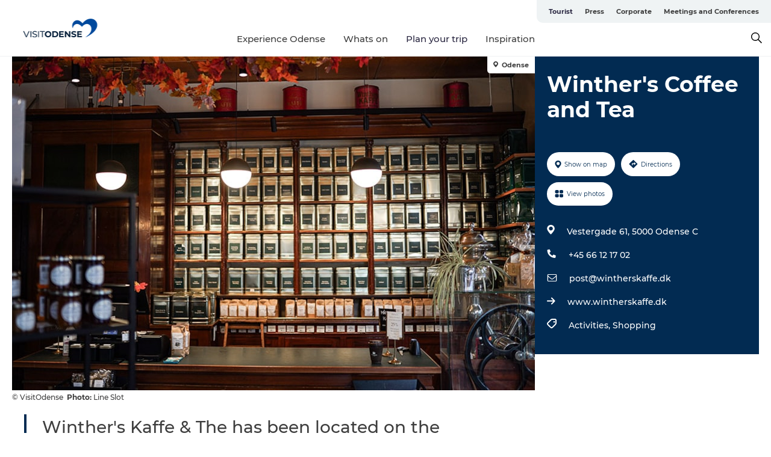

--- FILE ---
content_type: text/html; charset=utf-8
request_url: https://www.visitodense.com/tourist/plan-your-trip/winthers-coffee-and-tea-gdk612863
body_size: 25564
content:
<!DOCTYPE html><html lang="en" class=""><head><meta charSet="UTF-8"/><meta http-equiv="X-UA-Compatible" content="IE=edge"/><meta name="viewport" content="width=device-width, initial-scale=1.0, maximum-scale=1.0"/><title>Winther&#x27;s Coffee and Tea | VisitOdense</title><meta name="title" content="Winther&#x27;s Coffee and Tea | VisitOdense"/><meta name="description" content="Apart from coffee and tea this shop offers assorted delicacies like Belgian chocolates, filled chocolates, marmalade, coffee treacles and candy."/><meta name="keywords" content="https://files.guidedanmark.org/files/475/306833_winthers-kaffe-interior.jpg"/><link rel="canonical" href="https://www.visitodense.com/tourist/plan-your-trip/winthers-coffee-and-tea-gdk612863"/><link rel="image_src" href="https://files.guidedanmark.org/files/475/306833_winthers-kaffe-interior.jpg"/><meta property="og:site_name" content="VisitOdense"/><meta property="og:url" content="https://www.visitodense.com/tourist/plan-your-trip/winthers-coffee-and-tea-gdk612863"/><meta property="og:image" content="https://files.guidedanmark.org/files/475/306833_winthers-kaffe-interior.jpg"/><meta property="og:image:url" content="https://files.guidedanmark.org/files/475/306833_winthers-kaffe-interior.jpg"/><meta name="twitter:card" content="summary_large_image"/><meta name="twitter:title" content="Winther&#x27;s Coffee and Tea | VisitOdense"/><meta name="twitter:description" content="Apart from coffee and tea this shop offers assorted delicacies like Belgian chocolates, filled chocolates, marmalade, coffee treacles and candy."/><meta name="twitter:url" content="https://www.visitodense.com/tourist/plan-your-trip/winthers-coffee-and-tea-gdk612863"/><meta name="twitter:image" content="https://files.guidedanmark.org/files/475/306833_winthers-kaffe-interior.jpg"/><script type="application/ld+json">{"@context":"https://schema.org","@graph":[{"@type":"Product","name":"Winther's Coffee and Tea","address":{"@type":"PostalAddress","streetAddress":"Vestergade 61","postalCode":"5000"},"geo":{"@type":"GeoCoordinates","latitude":"55.394865","longitude":"10.383502"},"image":{"@type":"ImageObject","url":"https://files.guidedanmark.org/files/475/306833_winthers-kaffe-interior.jpg"}}]}</script><meta name="google-site-verification" content="qKL-rVdBbdeXII0Gy5Nc5pfM4LOVQcNITjKdO9yraTw"/><meta name="google-site-verification" content="qKL-rVdBbdeXII0Gy5Nc5pfM4LOVQcNITjKdO9yraTw"/><script>dataLayer=[];</script><script class="google-tag-manager">
              (function(w,d,s,l,i){w[l]=w[l]||[];w[l].push({'gtm.start':
                new Date().getTime(),event:'gtm.js'});var f=d.getElementsByTagName(s)[0],
                j=d.createElement(s),dl=l!='dataLayer'?'&l='+l:'';j.async=true;j.src=
                'https://www.googletagmanager.com/gtm.js?id='+i+dl;f.parentNode.insertBefore(j,f);
              })(window,document,'script','dataLayer','GTM-55Q4ZH');
                </script><script class="google-tag-manager">
          (function(w,d,s,l,i){w[l]=w[l]||[];w[l].push({'gtm.start':
            new Date().getTime(),event:'gtm.js'});var f=d.getElementsByTagName(s)[0],
            j=d.createElement(s),dl=l!='dataLayer'?'&l='+l:'';j.async=true;j.src=
            'https://www.googletagmanager.com/gtm.js?id='+i+dl;f.parentNode.insertBefore(j,f);
          })(window,document,'script','dataLayer','GTM-PFBDMCW');
            </script><script type="text/javascript">(function(w,d,s,l,i){w[l]=w[l]||[];w[l].push({'gtm.start':new Date().getTime(),event:'gtm.js'});var f=d.getElementsByTagName(s)[0],j=d.createElement(s),dl=l!='dataLayer'?'&l='+l:'';j.async=true;j.src='https://load.sst.visitodense.dk/yynmpngc.js?st='+i+dl+'';f.parentNode.insertBefore(j,f);})(window,document,'script','dataLayer','55Q4ZH');</script><script id="CookieConsent" src="https://policy.app.cookieinformation.com/uc.js" data-culture="EN" type="text/javascript" defer="" async=""></script><script src="https://www.google.com/recaptcha/api.js?render=re6LetEHwrAAAAABcxYFQvmUq4l785HFBvWgshQZlc_site_key" async=""></script><link rel="icon" href="/sites/visitodense.com/files/icons/vo-logo.ico" type="image/x-icon"/><meta name="next-head-count" content="28"/><link rel="preload" href="/_next/static/media/8858de35be6d63bd-s.p.ttf" as="font" type="font/ttf" crossorigin="anonymous" data-next-font="size-adjust"/><link rel="preload" href="/_next/static/media/ade88f670a4a93e2-s.p.woff2" as="font" type="font/woff2" crossorigin="anonymous" data-next-font="size-adjust"/><link rel="preload" href="/_next/static/media/7f4e2cacbacd7c77-s.p.woff" as="font" type="font/woff" crossorigin="anonymous" data-next-font="size-adjust"/><link rel="preload" href="/_next/static/media/fe6ff1c8e748122a-s.p.woff2" as="font" type="font/woff2" crossorigin="anonymous" data-next-font="size-adjust"/><link rel="preload" href="/_next/static/media/9671873632b769ea-s.p.woff2" as="font" type="font/woff2" crossorigin="anonymous" data-next-font="size-adjust"/><link rel="preload" href="/_next/static/media/0020fb129ebc950b-s.p.woff2" as="font" type="font/woff2" crossorigin="anonymous" data-next-font="size-adjust"/><link rel="preload" href="/_next/static/css/f9783be563079af7.css" as="style"/><link rel="stylesheet" href="/_next/static/css/f9783be563079af7.css" data-n-g=""/><noscript data-n-css=""></noscript><script defer="" nomodule="" src="/_next/static/chunks/polyfills-78c92fac7aa8fdd8.js"></script><script defer="" src="/_next/static/chunks/24434.2d78b39796aef039.js"></script><script defer="" src="/_next/static/chunks/90180.2cd874d1f8a55392.js"></script><script defer="" src="/_next/static/chunks/89311.d4a83a9b96968818.js"></script><script defer="" src="/_next/static/chunks/52576.7c1155037314c9e5.js"></script><script defer="" src="/_next/static/chunks/69305.95e9ec2f7430440a.js"></script><script defer="" src="/_next/static/chunks/16487.c8405206fde0bf11.js"></script><script defer="" src="/_next/static/chunks/61263.cd3f37a049f1982f.js"></script><script defer="" src="/_next/static/chunks/75fc9c18-295119e68f43c671.js"></script><script defer="" src="/_next/static/chunks/22135.5b23275e4359771f.js"></script><script defer="" src="/_next/static/chunks/88035.a55b00c408bb73af.js"></script><script defer="" src="/_next/static/chunks/77654.f3f2dda92b6acb47.js"></script><script defer="" src="/_next/static/chunks/33996.2229128561d62e70.js"></script><script defer="" src="/_next/static/chunks/38606.c791e11a42e15f83.js"></script><script defer="" src="/_next/static/chunks/73999.f214e8f8ebe5101d.js"></script><script defer="" src="/_next/static/chunks/66518.8241159cdeb0e19e.js"></script><script defer="" src="/_next/static/chunks/42911.663eb074ad65fed6.js"></script><script defer="" src="/_next/static/chunks/7969.600288e47a18f32f.js"></script><script defer="" src="/_next/static/chunks/407.b80e1eb57de02bcf.js"></script><script defer="" src="/_next/static/chunks/45849.741acc0402931615.js"></script><script defer="" src="/_next/static/chunks/10613.16507b36973a2d41.js"></script><script defer="" src="/_next/static/chunks/6462.c12763e89d8a44ae.js"></script><script defer="" src="/_next/static/chunks/84041.d231d3637cdb2731.js"></script><script defer="" src="/_next/static/chunks/32299.3c4b62ae9e1c2bb9.js"></script><script src="/_next/static/chunks/webpack-c108be465b1e354d.js" defer=""></script><script src="/_next/static/chunks/framework-f0918f007280e2a4.js" defer=""></script><script src="/_next/static/chunks/main-e4ec7a994fac8df8.js" defer=""></script><script src="/_next/static/chunks/pages/_app-dfcb281616405551.js" defer=""></script><script src="/_next/static/chunks/72776-dd4a5de0c04d1828.js" defer=""></script><script src="/_next/static/chunks/51294-0d84421c2f40055b.js" defer=""></script><script src="/_next/static/chunks/pages/drupal-f757f6edd3d96ab6.js" defer=""></script><script src="/_next/static/b6j4RP92PdOCBx9soWmxE/_buildManifest.js" defer=""></script><script src="/_next/static/b6j4RP92PdOCBx9soWmxE/_ssgManifest.js" defer=""></script><style data-styled="" data-styled-version="6.0.5">.heLvZl a{padding:6px;position:absolute;top:-40px;left:0px;color:#333;border-right:1px solid #ddeaff;border-bottom:1px solid #ddeaff;border-bottom-right-radius:8px;background:#2c2943;-webkit-transition:top 1s ease-out;transition:top 1s ease-out;z-index:100;}/*!sc*/
.heLvZl a:focus{position:absolute;left:0px;top:0px;-webkit-transition:top 0.1s ease-in;transition:top 0.1s ease-in;}/*!sc*/
@media (prefers-reduced-motion: reduce){.heLvZl a{transition-duration:0.001ms!important;}}/*!sc*/
@media print{.heLvZl{display:none;}}/*!sc*/
data-styled.g4[id="sc-521c778a-3"]{content:"heLvZl,"}/*!sc*/
.fnpHaN{background-color:#FFF;}/*!sc*/
data-styled.g12[id="sc-1c46d5dd-5"]{content:"fnpHaN,"}/*!sc*/
.kLZEqV{width:100%;height:65px;background-color:#2c2943;display:flex;justify-content:center;align-content:center;align-items:center;}/*!sc*/
data-styled.g13[id="sc-1c46d5dd-6"]{content:"kLZEqV,"}/*!sc*/
.kjVbdK{font-size:14px;font-weight:bold;line-height:18px;color:white;}/*!sc*/
data-styled.g14[id="sc-1c46d5dd-7"]{content:"kjVbdK,"}/*!sc*/
.iMgDDq{padding:0 7px;display:flex;justify-content:center;align-items:center;align-content:center;}/*!sc*/
.iMgDDq a{color:white;display:inline-block;padding:0 7px;}/*!sc*/
.iMgDDq svg path{fill:white;}/*!sc*/
.iMgDDq a[title="tiktok"]>svg{width:20px;height:20px;}/*!sc*/
.iMgDDq a[title="tiktok"]{padding-left:2px!important;}/*!sc*/
data-styled.g15[id="sc-1c46d5dd-8"]{content:"iMgDDq,"}/*!sc*/
.buaBos{border-top:2px solid rgb(231, 234, 236);padding:15px 0px;margin-top:40px;display:flex;align-items:center;align-content:center;font-size:14px;}/*!sc*/
@media (max-width: 47.9375em){.buaBos{font-size:12px;flex-direction:column;}}/*!sc*/
data-styled.g16[id="sc-1c46d5dd-9"]{content:"buaBos,"}/*!sc*/
.dSvidW{display:flex;align-content:center;align-items:center;}/*!sc*/
@media (max-width: 47.9375em){.dSvidW{margin:10px 0 20px;}}/*!sc*/
@media (min-width: 48em){.dSvidW{margin:0 20px;flex:1;}}/*!sc*/
.dSvidW a{cursor:pointer;margin:0 20px;color:#3e3e3e;}/*!sc*/
.dSvidW a:hover{color:#2c2943;}/*!sc*/
data-styled.g18[id="sc-1c46d5dd-11"]{content:"dSvidW,"}/*!sc*/
.dTjGyd{padding:20px 0;}/*!sc*/
@media (max-width: 47.9375em){.dTjGyd{font-size:14px;}}/*!sc*/
data-styled.g19[id="sc-1c46d5dd-12"]{content:"dTjGyd,"}/*!sc*/
.ciIioz h2{font-size:14px;font-weight:700;margin-bottom:20px;}/*!sc*/
data-styled.g20[id="sc-1c46d5dd-13"]{content:"ciIioz,"}/*!sc*/
.hbjgqj{list-style:none;padding:0;}/*!sc*/
.hbjgqj li{margin:15px 0;}/*!sc*/
.hbjgqj a{color:#3e3e3e;}/*!sc*/
.hbjgqj a:hover{color:#2c2943;}/*!sc*/
data-styled.g21[id="sc-1c46d5dd-14"]{content:"hbjgqj,"}/*!sc*/
.kKnrtv{position:relative;border-bottom:1px solid rgb(240, 241, 243);background-color:#FFF;width:100vw;top:0;transition:all 0.3s;}/*!sc*/
.kKnrtv >div{display:flex;align-items:center;height:100%;}/*!sc*/
.kKnrtv.sticky{position:fixed;z-index:20;}/*!sc*/
@media print{.kKnrtv.sticky{display:none;}}/*!sc*/
@media (max-width: 47.9375em){.kKnrtv{height:44px;}}/*!sc*/
data-styled.g37[id="sc-1c46d5dd-30"]{content:"kKnrtv,"}/*!sc*/
.jOAfxs{width:200px;padding:6px 20px;position:sticky;top:0;}/*!sc*/
.jOAfxs img{max-width:100%;max-height:50px;}/*!sc*/
data-styled.g38[id="sc-1c46d5dd-31"]{content:"jOAfxs,"}/*!sc*/
.gpPwtm{flex:1;display:flex;flex-direction:column;height:100%;}/*!sc*/
.gpPwtm a{text-decoration:none;color:#3e3e3e;}/*!sc*/
.gpPwtm a:hover{color:#2c2943;}/*!sc*/
data-styled.g58[id="sc-1c46d5dd-51"]{content:"gpPwtm,"}/*!sc*/
.bZdESo{align-self:flex-end;border-bottom-left-radius:10px;background-color:#eff3f4;}/*!sc*/
.bZdESo ul{padding:0 10px;margin:0;}/*!sc*/
.bZdESo ul li{display:inline-block;list-style:none;}/*!sc*/
.bZdESo ul li.inactive >a{display:none;}/*!sc*/
.bZdESo ul li.active >a{color:#2c2943;}/*!sc*/
.bZdESo ul li a{display:block;font-size:11px;font-weight:bold;padding:12px 10px;}/*!sc*/
data-styled.g59[id="sc-1c46d5dd-52"]{content:"bZdESo,"}/*!sc*/
.iGICUc{align-self:center;flex:1;display:flex;width:100%;position:relative;top:0;background-color:#FFF;}/*!sc*/
.iGICUc ul{padding:0;}/*!sc*/
.iGICUc ul.secondary-menu{flex:1;text-align:center;}/*!sc*/
.iGICUc ul.search-menu{min-width:200px;text-align:right;}/*!sc*/
.iGICUc ul li{display:inline-block;vertical-align:middle;list-style:none;padding:0 15px;}/*!sc*/
.iGICUc ul li a{font-size:15px;padding:0;}/*!sc*/
.iGICUc ul li.active >a{color:#2c2943;}/*!sc*/
data-styled.g60[id="sc-1c46d5dd-53"]{content:"iGICUc,"}/*!sc*/
.bPiEZp{cursor:pointer;}/*!sc*/
.bPiEZp span{display:none;}/*!sc*/
data-styled.g68[id="sc-1c46d5dd-61"]{content:"bPiEZp,"}/*!sc*/
.jWQKaT{display:flex;justify-content:space-between;align-content:center;align-items:center;}/*!sc*/
.jWQKaT >div{margin:10px 0;}/*!sc*/
data-styled.g69[id="sc-1c46d5dd-62"]{content:"jWQKaT,"}/*!sc*/
html{line-height:1.15;-webkit-text-size-adjust:100%;}/*!sc*/
body{margin:0;}/*!sc*/
main{display:block;}/*!sc*/
h1{font-size:2em;margin:0.67em 0;}/*!sc*/
hr{box-sizing:content-box;height:0;overflow:visible;}/*!sc*/
pre{font-family:monospace,monospace;font-size:1em;}/*!sc*/
a{background-color:transparent;}/*!sc*/
abbr[title]{border-bottom:none;text-decoration:underline;text-decoration:underline dotted;}/*!sc*/
b,strong{font-weight:bolder;}/*!sc*/
code,kbd,samp{font-family:monospace,monospace;font-size:1em;}/*!sc*/
small{font-size:80%;}/*!sc*/
sub,sup{font-size:75%;line-height:0;position:relative;vertical-align:baseline;}/*!sc*/
sub{bottom:-0.25em;}/*!sc*/
sup{top:-0.5em;}/*!sc*/
img{border-style:none;}/*!sc*/
button,input,optgroup,select,textarea{font-family:inherit;font-size:100%;line-height:1.15;margin:0;}/*!sc*/
button,input{overflow:visible;}/*!sc*/
button,select{text-transform:none;}/*!sc*/
button,[type="button"],[type="reset"],[type="submit"]{-webkit-appearance:button;}/*!sc*/
button::-moz-focus-inner,[type="button"]::-moz-focus-inner,[type="reset"]::-moz-focus-inner,[type="submit"]::-moz-focus-inner{border-style:none;padding:0;}/*!sc*/
button:-moz-focusring,[type="button"]:-moz-focusring,[type="reset"]:-moz-focusring,[type="submit"]:-moz-focusring{outline:1px dotted ButtonText;}/*!sc*/
fieldset{padding:0.35em 0.75em 0.625em;}/*!sc*/
legend{box-sizing:border-box;color:inherit;display:table;max-width:100%;padding:0;white-space:normal;}/*!sc*/
progress{vertical-align:baseline;}/*!sc*/
textarea{overflow:auto;}/*!sc*/
[type="checkbox"],[type="radio"]{box-sizing:border-box;padding:0;}/*!sc*/
[type="number"]::-webkit-inner-spin-button,[type="number"]::-webkit-outer-spin-button{height:auto;}/*!sc*/
[type="search"]{-webkit-appearance:textfield;outline-offset:-2px;}/*!sc*/
[type="search"]::-webkit-search-decoration{-webkit-appearance:none;}/*!sc*/
::-webkit-file-upload-button{-webkit-appearance:button;font:inherit;}/*!sc*/
details{display:block;}/*!sc*/
summary{display:list-item;}/*!sc*/
template{display:none;}/*!sc*/
[hidden]{display:none;}/*!sc*/
data-styled.g70[id="sc-global-ecVvVt1"]{content:"sc-global-ecVvVt1,"}/*!sc*/
*{box-sizing:border-box;}/*!sc*/
*:before,*:after{box-sizing:border-box;}/*!sc*/
body{font-family:'Montserrat',Verdana,Arial,sans-serif;color:#3e3e3e;background-color:#FFF;line-height:1.3;font-weight:500;width:100%;max-width:100vw;overflow-x:hidden;}/*!sc*/
body.freeze-scroll{overflow:hidden;}/*!sc*/
@media (max-width: 47.9375em){body{margin-top:44px;}}/*!sc*/
p:last-child{margin-top:0;}/*!sc*/
img{display:block;max-width:100%;height:auto;}/*!sc*/
.text-container a{text-decoration:underline;}/*!sc*/
a{text-decoration:none;color:#335fa5;transition:all 0.3s;}/*!sc*/
a:hover{color:#2c2943;}/*!sc*/
a.link-icon:before{content:"";display:inline-block;width:18px;height:18px;background-size:100%;background-color:#335fa5;background-position:center;background-repeat:no-repeat;margin-right:4px;position:relative;}/*!sc*/
a.link-icon.link-internal:before{top:4px;background-image:url(/static/images/svg/internalLinkMask.svg);}/*!sc*/
a.link-icon.link-mailto:before,a.link-icon.link-external:before{background-image:url(/static/images/svg/linkoutMaskWhite.svg);}/*!sc*/
.paragraph{margin-top:40px;margin-bottom:40px;}/*!sc*/
.paragraph:first-child{margin-top:0;}/*!sc*/
.text-align-right{text-align:right;}/*!sc*/
.text-align-left{text-align:left;}/*!sc*/
.text-align-center{text-align:center;}/*!sc*/
.text-align-justify{text-align:justify;}/*!sc*/
.txt-size-regular{font-weight:400;}/*!sc*/
.txt-size-medium{font-weight:500;}/*!sc*/
.txt-size-bold{font-weight:600;}/*!sc*/
.txt-size-semi-bold{font-weight:700;}/*!sc*/
@keyframes menuOpen{from{height:0px;}to{height:calc(100vh - 100%);}}/*!sc*/
@keyframes highlight{from{background-color:rgba(0,0,0,0.1);}to{background-color:rgba(0,0,0,0);}}/*!sc*/
@media (max-width: 47.9375em){.paragraph.paragraph--columns-2 .paragraph.paragraph--highlight-image,.paragraph.paragraph--columns-3 .paragraph.paragraph--highlight-image{margin-left:-20px;margin-right:-20px;}}/*!sc*/
data-styled.g71[id="sc-global-kxOjPr1"]{content:"sc-global-kxOjPr1,"}/*!sc*/
.jBVDfF{position:fixed;font-size:1px;color:#fff;width:1px;height:1px;overflow:hidden;top:-1px;left:-1px;z-index:99999;}/*!sc*/
data-styled.g72[id="sc-6945e261-0"]{content:"jBVDfF,"}/*!sc*/
.camETg{display:inline-block;width:40px;height:40px;background-size:cover;background-position:center;border-radius:50%;margin-bottom:10px;}/*!sc*/
@media (min-width: 48em){.camETg{margin-bottom:0;margin-right:20px;}}/*!sc*/
.camETg.small{width:16px;height:16px;margin-right:10px;}/*!sc*/
data-styled.g280[id="sc-d279e38c-29"]{content:"camETg,"}/*!sc*/
.enWcTi{padding:14px 15px;cursor:pointer;border:1px solid rgb(225, 226, 227);background-color:rgb(234, 236, 238);display:flex;align-content:center;align-items:center;width:100%;}/*!sc*/
@media (min-width: 48em){.enWcTi{width:30%;}}/*!sc*/
.enWcTi .language-name{flex:1;}/*!sc*/
.enWcTi:after{height:11px;width:11px;border-top:1px solid rgb(193, 196, 199);border-right:1px solid rgb(193, 196, 199);transform:rotate(45deg);content:"";display:block;}/*!sc*/
data-styled.g282[id="sc-d279e38c-31"]{content:"enWcTi,"}/*!sc*/
.gEMIVp{position:relative;padding-left:20px;padding-right:20px;}/*!sc*/
.gEMIVp.xs-1{width:8.33333%;min-width:8.33333%;}/*!sc*/
.gEMIVp.xs-2{width:16.66667%;min-width:16.66667%;}/*!sc*/
.gEMIVp.xs-3{width:25.00000%;min-width:25.00000%;}/*!sc*/
.gEMIVp.xs-4{width:33.33333%;min-width:33.33333%;}/*!sc*/
.gEMIVp.xs-5{width:41.66667%;min-width:41.66667%;}/*!sc*/
.gEMIVp.xs-6{width:50.00000%;min-width:50.00000%;}/*!sc*/
.gEMIVp.xs-7{width:58.33333%;min-width:58.33333%;}/*!sc*/
.gEMIVp.xs-8{width:66.66667%;min-width:66.66667%;}/*!sc*/
.gEMIVp.xs-9{width:75.00000%;min-width:75.00000%;}/*!sc*/
.gEMIVp.xs-10{width:83.33333%;min-width:83.33333%;}/*!sc*/
.gEMIVp.xs-11{width:91.66667%;min-width:91.66667%;}/*!sc*/
.gEMIVp.xs-12{width:100.00000%;min-width:100.00000%;}/*!sc*/
@media (min-width: 23.5em){.gEMIVp.sm-1{width:8.33333%;min-width:8.33333%;}.gEMIVp.sm-2{width:16.66667%;min-width:16.66667%;}.gEMIVp.sm-3{width:25.00000%;min-width:25.00000%;}.gEMIVp.sm-4{width:33.33333%;min-width:33.33333%;}.gEMIVp.sm-5{width:41.66667%;min-width:41.66667%;}.gEMIVp.sm-6{width:50.00000%;min-width:50.00000%;}.gEMIVp.sm-7{width:58.33333%;min-width:58.33333%;}.gEMIVp.sm-8{width:66.66667%;min-width:66.66667%;}.gEMIVp.sm-9{width:75.00000%;min-width:75.00000%;}.gEMIVp.sm-10{width:83.33333%;min-width:83.33333%;}.gEMIVp.sm-11{width:91.66667%;min-width:91.66667%;}.gEMIVp.sm-12{width:100.00000%;min-width:100.00000%;}}/*!sc*/
@media (min-width: 48em){.gEMIVp.md-1{width:8.33333%;min-width:8.33333%;}.gEMIVp.md-2{width:16.66667%;min-width:16.66667%;}.gEMIVp.md-3{width:25.00000%;min-width:25.00000%;}.gEMIVp.md-4{width:33.33333%;min-width:33.33333%;}.gEMIVp.md-5{width:41.66667%;min-width:41.66667%;}.gEMIVp.md-6{width:50.00000%;min-width:50.00000%;}.gEMIVp.md-7{width:58.33333%;min-width:58.33333%;}.gEMIVp.md-8{width:66.66667%;min-width:66.66667%;}.gEMIVp.md-9{width:75.00000%;min-width:75.00000%;}.gEMIVp.md-10{width:83.33333%;min-width:83.33333%;}.gEMIVp.md-11{width:91.66667%;min-width:91.66667%;}.gEMIVp.md-12{width:100.00000%;min-width:100.00000%;}}/*!sc*/
@media (min-width: 64em){.gEMIVp.lg-1{width:8.33333%;min-width:8.33333%;}.gEMIVp.lg-2{width:16.66667%;min-width:16.66667%;}.gEMIVp.lg-3{width:25.00000%;min-width:25.00000%;}.gEMIVp.lg-4{width:33.33333%;min-width:33.33333%;}.gEMIVp.lg-5{width:41.66667%;min-width:41.66667%;}.gEMIVp.lg-6{width:50.00000%;min-width:50.00000%;}.gEMIVp.lg-7{width:58.33333%;min-width:58.33333%;}.gEMIVp.lg-8{width:66.66667%;min-width:66.66667%;}.gEMIVp.lg-9{width:75.00000%;min-width:75.00000%;}.gEMIVp.lg-10{width:83.33333%;min-width:83.33333%;}.gEMIVp.lg-11{width:91.66667%;min-width:91.66667%;}.gEMIVp.lg-12{width:100.00000%;min-width:100.00000%;}}/*!sc*/
@media (min-width: 82.5em){.gEMIVp.xl-1{width:8.33333%;min-width:8.33333%;}.gEMIVp.xl-2{width:16.66667%;min-width:16.66667%;}.gEMIVp.xl-3{width:25.00000%;min-width:25.00000%;}.gEMIVp.xl-4{width:33.33333%;min-width:33.33333%;}.gEMIVp.xl-5{width:41.66667%;min-width:41.66667%;}.gEMIVp.xl-6{width:50.00000%;min-width:50.00000%;}.gEMIVp.xl-7{width:58.33333%;min-width:58.33333%;}.gEMIVp.xl-8{width:66.66667%;min-width:66.66667%;}.gEMIVp.xl-9{width:75.00000%;min-width:75.00000%;}.gEMIVp.xl-10{width:83.33333%;min-width:83.33333%;}.gEMIVp.xl-11{width:91.66667%;min-width:91.66667%;}.gEMIVp.xl-12{width:100.00000%;min-width:100.00000%;}}/*!sc*/
data-styled.g327[id="sc-bb566763-28"]{content:"gEMIVp,"}/*!sc*/
.hPpxAZ{width:100%;max-width:100%;margin-right:auto;margin-left:auto;padding-left:1.25em;padding-right:1.25em;transition:all 0.3s;}/*!sc*/
@media (min-width: 23.5em){.hPpxAZ{width:100%;}}/*!sc*/
@media (min-width: 48em){.hPpxAZ{width:46.75em;}}/*!sc*/
@media (min-width: 64em){.hPpxAZ{width:61.5em;}}/*!sc*/
@media (min-width: 82.5em){.hPpxAZ{width:80em;}}/*!sc*/
data-styled.g328[id="sc-bb566763-29"]{content:"hPpxAZ,"}/*!sc*/
.kLBSZd{max-width:1450px;margin-right:auto;margin-left:auto;padding-left:1.25em;padding-right:1.25em;transition:all 0.3s;}/*!sc*/
.kLBSZd.no-padding{padding:0;}/*!sc*/
data-styled.g338[id="sc-bb566763-39"]{content:"kLBSZd,"}/*!sc*/
.cBBUa-D{display:flex;flex-direction:row;flex-wrap:wrap;margin-left:-20px;margin-right:-20px;min-width:100%;}/*!sc*/
data-styled.g373[id="sc-bb566763-74"]{content:"cBBUa-D,"}/*!sc*/
.bAZmJe{max-width:800px;margin-right:auto;margin-left:auto;padding-left:1.25em;padding-right:1.25em;}/*!sc*/
.bAZmJe.text-left{margin-left:0;padding-left:0;text-align:left;}/*!sc*/
.bAZmJe.text-right{margin-right:0;padding-right:0;text-align:right;}/*!sc*/
.bAZmJe.text-center{text-align:center;}/*!sc*/
.bAZmJe h1{font-weight:900;font-size:40px;letter-spacing:-0.5px;}/*!sc*/
@media (max-width: 47.9375em){.bAZmJe h1{font-size:26px;}}/*!sc*/
.bAZmJe h2{font-weight:700;font-size:25px;letter-spacing:-0.5px;}/*!sc*/
@media (max-width: 47.9375em){.bAZmJe h2{font-size:19px;}}/*!sc*/
.bAZmJe h3,.bAZmJe h4{font-weight:700;font-size:18px;letter-spacing:-0.5px;}/*!sc*/
@media (max-width: 47.9375em){.bAZmJe h3,.bAZmJe h4{font-size:16px;}}/*!sc*/
data-styled.g389[id="sc-bb566763-90"]{content:"bAZmJe,"}/*!sc*/
@media (max-width: 47.9375em){.bPGLSi{padding-left:0;padding-right:0;}}/*!sc*/
data-styled.g458[id="sc-f8176ca3-0"]{content:"bPGLSi,"}/*!sc*/
.igLRvm{padding-bottom:2.5em;}/*!sc*/
.igLRvm .padding-0{padding:0;}/*!sc*/
@media (max-width: 63.9375em){.igLRvm{margin-top:55px;}}/*!sc*/
data-styled.g459[id="sc-f8176ca3-1"]{content:"igLRvm,"}/*!sc*/
.iaWucu{width:70%;display:flex;}/*!sc*/
@media (max-width: 63.9375em){.iaWucu{width:65%;}}/*!sc*/
@media (max-width: 47.9375em){.iaWucu{width:100%;}}/*!sc*/
data-styled.g460[id="sc-f8176ca3-2"]{content:"iaWucu,"}/*!sc*/
@media (max-width: 47.9375em){.hiHBVT{width:100%;}}/*!sc*/
data-styled.g461[id="sc-f8176ca3-3"]{content:"hiHBVT,"}/*!sc*/
@media (max-width: 47.9375em){.dTQpbO{padding-left:0;padding-right:0;}}/*!sc*/
data-styled.g462[id="sc-f8176ca3-4"]{content:"dTQpbO,"}/*!sc*/
.kTabag{width:70%;height:555px;min-height:555px;position:relative;float:left;margin-bottom:40px;}/*!sc*/
@media (max-width: 63.9375em){.kTabag{width:65%;}}/*!sc*/
@media (max-width: 47.9375em){.kTabag{width:100%;height:210px;min-height:210px;margin-bottom:0;float:none;}}/*!sc*/
data-styled.g463[id="sc-f8176ca3-5"]{content:"kTabag,"}/*!sc*/
.eymwOi{height:100%;width:100%;position:relative;}/*!sc*/
.eymwOi img{width:100%;height:100%;object-fit:cover;}/*!sc*/
.eymwOi span{z-index:1;position:absolute;top:0;left:0;background:#a3eabf;color:#07203b;padding:11px 10px;border-radius:0 0 5px 0;font-size:10px;font-weight:bold;line-height:11px;}/*!sc*/
data-styled.g464[id="sc-f8176ca3-6"]{content:"eymwOi,"}/*!sc*/
.kKgnec{width:30%;background-color:#022b52;padding:25px 35px 20px 35px;color:#ffffff;float:right;position:relative;}/*!sc*/
@media (max-width: 82.4375em){.kKgnec{padding:25px 20px 20px 20px;}}/*!sc*/
@media (max-width: 63.9375em){.kKgnec{width:35%;}}/*!sc*/
@media (max-width: 47.9375em){.kKgnec{width:100%;float:none;position:inherit;text-align:center;padding:50px 20px 20px 20px;}}/*!sc*/
data-styled.g466[id="sc-f8176ca3-8"]{content:"kKgnec,"}/*!sc*/
.iVLTu{position:sticky;top:55px;padding:30px 35px 35px 35px;}/*!sc*/
@media (max-width: 82.4375em){.iVLTu{padding:30px 20px 35px 20px;}}/*!sc*/
@media (max-width: 63.9375em){.iVLTu{width:35%;}}/*!sc*/
@media (max-width: 47.9375em){.iVLTu{width:100%;position:inherit;padding:30px 20px 30px 20px;}}/*!sc*/
data-styled.g467[id="sc-f8176ca3-9"]{content:"iVLTu,"}/*!sc*/
.kGVlIW{font-size:36px;line-height:42px;margin:0;}/*!sc*/
@media (max-width: 47.9375em){.kGVlIW{font-size:26px;line-height:32px;}}/*!sc*/
data-styled.g471[id="sc-f8176ca3-13"]{content:"kGVlIW,"}/*!sc*/
.julIoh{display:flex;flex-wrap:wrap;justify-content:flex-start;margin:0 0 20px 0;}/*!sc*/
@media (max-width: 23.4375em){.julIoh{width:100%;justify-content:space-around;margin:0 -10px 20px -10px;width:auto;}}/*!sc*/
data-styled.g472[id="sc-f8176ca3-14"]{content:"julIoh,"}/*!sc*/
.fefxPf{padding:30px 0 0 0;}/*!sc*/
.fefxPf:empty{padding:0;}/*!sc*/
.fefxPf button{margin:0 0 20px 0!important;}/*!sc*/
.fefxPf a:last-child button{margin-bottom:0px!important;}/*!sc*/
data-styled.g473[id="sc-f8176ca3-15"]{content:"fefxPf,"}/*!sc*/
.gtssAg{cursor:pointer;display:flex;justify-content:center;align-items:center;border:none;color:#022b52;}/*!sc*/
.gtssAg:last-of-type{margin:0 0 10px 0;}/*!sc*/
data-styled.g474[id="sc-f8176ca3-16"]{content:"gtssAg,"}/*!sc*/
.hiXYwN{border-radius:35px;background:#ffffff;margin:0 10px 10px 0;padding:0;}/*!sc*/
.hiXYwN svg{margin:0 5px 0 0;}/*!sc*/
.hiXYwN svg path{fill:#022b52;}/*!sc*/
.hiXYwN .btn-round-content{padding:13px;margin:0;color:inherit;font-size:10px;line-height:11px;display:flex;justify-content:center;align-items:center;}/*!sc*/
@media (max-width: 23.4375em){.hiXYwN{margin:0 0 10px 0;}.hiXYwN .btn-round-content{padding:13px 10px;}}/*!sc*/
data-styled.g475[id="sc-f8176ca3-17"]{content:"hiXYwN,"}/*!sc*/
.kIlebw{z-index:9;position:relative;}/*!sc*/
.kIlebw.no-image{margin-top:0;}/*!sc*/
data-styled.g477[id="sc-f8176ca3-19"]{content:"kIlebw,"}/*!sc*/
.byCEMc{padding:0 40px 0 30px;font-size:28px;line-height:42px;text-align:left;margin-bottom:50px;position:relative;}/*!sc*/
.byCEMc:before{content:" ";position:absolute;left:0;height:100%;width:4px;background-color:#022b52;}/*!sc*/
@media (max-width: 47.9375em){.byCEMc{font-size:18px;line-height:30px;margin-bottom:0;}}/*!sc*/
data-styled.g478[id="sc-f8176ca3-20"]{content:"byCEMc,"}/*!sc*/
.jiBwhG{font-size:18px;line-height:28px;margin-top:15px;margin-bottom:25px;word-break:break-word;}/*!sc*/
@media (max-width: 47.9375em){.jiBwhG{font-size:16px;line-height:26px;}}/*!sc*/
.jiBwhG a{word-break:break-word;}/*!sc*/
.jiBwhG h1,.jiBwhG h2,.jiBwhG h3,.jiBwhG h4{margin:23px 0 10px 0;}/*!sc*/
.jiBwhG h2{font-size:21px;line-height:25px;}/*!sc*/
.jiBwhG p{margin:0 0 18px 0;}/*!sc*/
@media (max-width: 47.9375em){.jiBwhG p{margin:0 0 16px 0;}}/*!sc*/
data-styled.g479[id="sc-f8176ca3-21"]{content:"jiBwhG,"}/*!sc*/
.fuXQAW{font-size:12px;line-height:13px;margin:5px 0 0 0;}/*!sc*/
.fuXQAW span{font-weight:bold;}/*!sc*/
@media (max-width: 47.9375em){.fuXQAW{color:#aabccd;text-align:center;background-color:#022b52;margin:0;padding:5px 0 0 0;}}/*!sc*/
data-styled.g480[id="sc-f8176ca3-22"]{content:"fuXQAW,"}/*!sc*/
</style></head><body><div id="__next"><main class="__className_9cab95"><div class="sc-6945e261-0 jBVDfF"> </div><div class="sc-521c778a-3 heLvZl"><a href="#maincontent">Skip to main content</a></div><div id="sticky-header-wrap" class="sc-1c46d5dd-30 kKnrtv"><div class="sc-bb566763-39 kLBSZd no-padding container"><div class="sc-1c46d5dd-31 jOAfxs"><a class="link-internal" title="Go to homepage" href="/"><img alt="VisitOdense" width="160" height="31" src="/sites/visitodense.com/files/2022-01/VisitOdense_logo_bla%E2%95%A0%C3%A8sort_rgb.png" fetchpriority="auto" loading="lazy"/></a></div><div class="sc-1c46d5dd-51 gpPwtm"><div class="sc-1c46d5dd-52 bZdESo"><ul class="menu primary-menu"><li class="active"><a class="link-internal" href="/tourist/welcome-odense">Tourist</a></li><li class=""><a class="link-internal" href="/press/press">Press</a></li><li class=""><a class="link-internal" href="/tourist/what-do/corporate">Corporate</a></li><li class=""><a class="link-internal" href="/meetings-and-conferences/meetings-and-conferences-odense">Meetings and Conferences</a></li></ul></div><div class="sc-1c46d5dd-53 iGICUc"><ul class="menu secondary-menu"><li class=""><a class="link-internal" href="/tourist/what-do/experience-odense">Experience Odense</a></li><li class=""><a class="link-internal" href="/tourist/what-do/whats-odense">Whats on</a></li><li class="active"><a class="link-internal" href="/tourist/what-do/plan-your-trip">Plan your trip</a></li><li class=""><a class="link-internal" href="/tourist/what-do/inspiration-your-visit-odense">Inspiration</a></li></ul><ul class="menu search-menu"><li><a tabindex="0" class="sc-1c46d5dd-61 bPiEZp"><svg xmlns="http://www.w3.org/2000/svg" version="1.1" viewBox="0 0 18.508 18.508" width="18"><path d="M 12.264 2.111 C 10.856 0.704 9.164 0 7.188 0 C 5.21 0 3.518 0.704 2.11 2.111 C 0.704 3.52 0 5.211 0 7.187 c 0 1.977 0.704 3.67 2.111 5.077 c 1.408 1.407 3.1 2.111 5.076 2.111 c 1.708 0 3.22 -0.54 4.538 -1.617 l 5.705 5.75 l 1.078 -1.078 l -5.75 -5.705 c 1.078 -1.318 1.617 -2.83 1.617 -4.537 c 0 -1.977 -0.704 -3.67 -2.111 -5.077 Z m -9.12 1.034 C 4.254 2.007 5.6 1.437 7.188 1.437 c 1.588 0 2.943 0.562 4.066 1.685 c 1.123 1.123 1.684 2.478 1.684 4.066 c 0 1.587 -0.561 2.942 -1.684 4.065 c -1.123 1.123 -2.478 1.684 -4.066 1.684 c -1.587 0 -2.942 -0.561 -4.065 -1.684 C 2 10.13 1.437 8.775 1.437 7.187 c 0 -1.587 0.57 -2.934 1.708 -4.042 Z" fill-rule="evenodd" stroke="none" stroke-width="1"></path></svg><span>Search</span></a></li></ul></div></div></div></div><div class="sc-bb566763-39 kLBSZd container"><div class="sc-1c46d5dd-62 jWQKaT"></div></div><div id="maincontent"><div class="sc-f8176ca3-1 igLRvm" lang="en"><div class="sc-bb566763-39 kLBSZd sc-f8176ca3-0 bPGLSi container"><div class="sc-f8176ca3-5 kTabag"><div class="sc-f8176ca3-6 eymwOi"><img src="https://gdkfiles.visitdenmark.com/files/475/306833_winthers-kaffe-interior.jpg?width=987" fetchpriority="auto" loading="lazy" layout="fill"/></div><div class="sc-f8176ca3-22 fuXQAW">© <!-- -->  <span>Photo<!-- -->:</span> </div></div><div class="sc-f8176ca3-8 kKgnec"><h1 class="sc-f8176ca3-13 kGVlIW">Winther&#x27;s Coffee and Tea</h1></div><div top="55" class="sc-f8176ca3-8 sc-f8176ca3-9 kKgnec iVLTu"><div class="sc-f8176ca3-14 julIoh"><button class="sc-f8176ca3-16 sc-f8176ca3-17 gtssAg hiXYwN"><div class="btn-round-content"><svg width="15" height="14" viewBox="0 0 15 15" version="1.1" xmlns="http://www.w3.org/2000/svg" xmlns:xlink="http://www.w3.org/1999/xlink"><title>Shape</title><g id="Symbols" stroke="none" stroke-width="1" fill="none" fill-rule="evenodd"><g id="GDK/Mobile/Directions-(Mobile)" transform="translate(-14.000000, -13.000000)" fill="#022B52" fill-rule="nonzero"><path d="M28.5877043,19.569089 L22.0883815,13.264374 C21.7250022,12.9118753 21.1355268,12.9118753 20.7718572,13.264374 L14.2725345,19.569089 C13.9091552,19.9218692 13.9091552,20.4934126 14.2725345,20.8461929 L20.7718572,27.1509078 C21.1352365,27.5036881 21.724712,27.5036881 22.0883815,27.1509078 L28.5877043,20.8461929 C28.9510836,20.4934126 28.9510836,19.9218692 28.5877043,19.569089 Z M25.6032246,19.7142386 L23.2241565,21.9161263 C23.0795082,22.0501149 22.8447373,21.9472865 22.8447373,21.7495613 L22.8447373,20.2275308 L20.1325827,20.2275308 L20.1325827,22.0404836 C20.1325827,22.1656906 20.0314419,22.2671026 19.9065698,22.2671026 L19.0025182,22.2671026 C18.8776461,22.2671026 18.7765053,22.1656906 18.7765053,22.0404836 L18.7765053,19.7742927 C18.7765053,19.2737478 19.1813509,18.8678163 19.6805569,18.8678163 L22.8447373,18.8678163 L22.8447373,17.3457859 C22.8447373,17.148344 23.0792257,17.0452323 23.2241565,17.1792208 L25.6032246,19.3811086 C25.7001276,19.4709064 25.7001276,19.6244408 25.6032246,19.7142386 Z" id="Shape"></path></g></g></svg>Directions</div></button><button class="sc-f8176ca3-16 sc-f8176ca3-17 gtssAg hiXYwN"><div class="btn-round-content"><svg width="15" height="13" viewBox="0 0 15 14" version="1.1" xmlns="http://www.w3.org/2000/svg" xmlns:xlink="http://www.w3.org/1999/xlink"><title>Group 2</title><g id="Symbols" stroke="none" stroke-width="1" fill="none" fill-rule="evenodd"><g id="GDK/Mobile/Gallery-(Mobile)" transform="translate(-14.000000, -13.000000)" fill="#022B52"><g id="Group-2" transform="translate(14.000000, 13.000000)"><rect id="Rectangle" x="7.93025955" y="0" width="6.5912621" height="5.96670935" rx="2"></rect><rect id="Rectangle-Copy-8" x="7.93025955" y="7.17883056" width="6.5912621" height="5.96670935" rx="2"></rect><rect id="Rectangle-Copy-7" x="0" y="0" width="6.5912621" height="5.96670935" rx="2"></rect><rect id="Rectangle-Copy-9" x="0" y="7.17883056" width="6.5912621" height="5.96670935" rx="2"></rect></g></g></g></svg>View photos</div></button></div><div class="sc-f8176ca3-15 fefxPf"></div></div><div class="sc-f8176ca3-2 iaWucu"><div class="sc-bb566763-29 hPpxAZ sc-f8176ca3-3 hiHBVT container"><div class="sc-f8176ca3-19 kIlebw"><div class="sc-f8176ca3-20 byCEMc"><div><p>Winther&#x27;s Kaffe &amp; The has been located on the corner of Vestergade and Kongensgade since 1912. It has been handed down from generation to generation until recently.</p></div></div><div class="sc-bb566763-90 bAZmJe sc-f8176ca3-4 dTQpbO text-container"><div class="sc-f8176ca3-21 jiBwhG"><div><p>The new owner has preserved the shop&#x27;s traditions and interior, which has been carefully restored with respect for old craftsmanship. In fact, it was necessary to bring in &quot;old&quot; craftsmen to get it just right. The new interiors combined with the old create an atmosphere of cosiness and an old-fashioned grocery shop.</p><p>This means that the shop&#x27;s regular customers still get an experience some of them can remember from childhood, and new customers get the experience of coming to a shop where service and product knowledge are the focus. The staff in the shop have many years of experience and almost consider themselves &quot;hygge consultants&quot;.</p><p><strong>The products<br/></strong>Quality products are a must in this small speciality shop, and you can buy freshly roasted coffee from all over the world with flavours of spices, flowers, citrus, chocolate, nuts and more. The tea selection changes according to the season and what&#x27;s new. Feel free to visit the shop and explore - and ask the staff, who are on hand with knowledge about which teas go well with different occasions.</p><p>Winther&#x27;s selection of sweets will not disappoint you. Here you can buy different flavoured liquorice from Bagsværd Lakrids and chocolate and caramel from Monty Bojangles and Cartwright. You can also buy fine thermos flasks, tea brewers, selected jams, a few varieties of spirits and powder for hot drinks.</p><p><strong>To-Go<br/></strong>If you don&#x27;t have time to pop in, you can also get the month&#x27;s selection of coffee, cocoa or three different teas in a to-go cup from the hatch in Kongensgade. Of course, you can have some of Winther&#x27;s delicious biscuits or chocolates to go as well. The hatch opens as early as 7.30am on weekdays.</p></div></div></div></div></div></div></div><span style="display:none"><img src="https://www.guidedanmark.org/Stats/Register?p=612863&amp;c=517" alt=""/></span></div></div><div class="sc-1c46d5dd-5 fnpHaN"><div class="sc-1c46d5dd-6 kLZEqV"><h2 class="sc-1c46d5dd-7 kjVbdK">Find out what we are up to<!-- -->:</h2><div class="sc-1c46d5dd-8 iMgDDq"><a class="link-external" target="_blank" title="facebook" rel="noopener" href="https://www.facebook.com/VisitOdense"><svg xmlns="http://www.w3.org/2000/svg" version="1.1" viewBox="0 0 8 18" width="8"><path d="M8 5.82H5.277V3.94c0-.716.425-.895.766-.895h1.872V0H5.277C2.383 0 1.702 2.328 1.702 3.761v2.06H0v3.134h1.702V18h3.575V8.955H7.66L8 5.821z"></path></svg></a><a class="link-external" target="_blank" title="instagram" rel="noopener" href="https://www.instagram.com/visitodense/"><svg xmlns="http://www.w3.org/2000/svg" version="1.1" viewBox="0 0 20.955 20.955" width="20"><path fill-rule="evenodd" stroke="none" stroke-width="1" d="M19.013 14.768c-.068 1.038-.203 1.58-.339 1.964-.203.452-.384.858-.79 1.174-.384.384-.723.587-1.174.79-.384.136-.926.34-1.965.34-1.106.067-1.445.067-4.268.067-2.822 0-3.138 0-4.267-.068-1.039-.067-1.581-.203-1.965-.338-.451-.204-.858-.384-1.174-.79-.384-.385-.587-.723-.79-1.175-.136-.384-.34-.926-.34-1.964-.067-1.107-.067-1.445-.067-4.268 0-2.823 0-3.139.068-4.268.068-1.038.203-1.58.339-1.964.203-.452.384-.858.79-1.175.384-.383.723-.587 1.174-.79a5.484 5.484 0 0 1 1.965-.339c1.129-.067 1.467-.067 4.267-.067 2.823 0 3.14 0 4.268.067 1.039.068 1.58.204 1.965.339.451.203.858.384 1.174.79.384.384.587.723.79 1.175.136.384.339.926.339 1.964.068 1.107.068 1.445.068 4.268 0 2.823 0 3.138-.068 4.268m1.874-8.626c.068 1.129.068 1.513.068 4.335 0 2.823 0 3.23-.136 4.403 0 1.107-.203 1.897-.451 2.552-.249.655-.588 1.31-1.174 1.83-.588.518-1.175.902-1.83 1.173-.654.18-1.422.384-2.551.452-1.13.068-1.445.068-4.336.068-2.89 0-3.229 0-4.335-.136-1.107 0-1.897-.203-2.552-.451a4.953 4.953 0 0 1-1.829-1.174 4.408 4.408 0 0 1-1.242-1.83c-.248-.654-.384-1.422-.451-2.551C0 13.683 0 13.277 0 10.477c0-2.8 0-3.206.09-4.335 0-1.107.181-1.897.452-2.552.316-.655.655-1.242 1.242-1.896A4.999 4.999 0 0 1 3.613.519C4.268.271 5.058.135 6.165.068 7.27 0 7.677 0 10.477 0c2.823 0 3.23 0 4.404.135 1.106 0 1.896.204 2.551.452a4.946 4.946 0 0 1 1.83 1.174c.586.52.903 1.107 1.173 1.83.181.654.384 1.422.452 2.55zM10.5 14.014c-1.941 0-3.559-1.618-3.559-3.56 0-1.94 1.618-3.558 3.559-3.558s3.559 1.618 3.559 3.559c0 1.94-1.595 3.559-3.559 3.559zm0-9.06a5.513 5.513 0 0 0-5.5 5.5c0 3.028 2.473 5.5 5.5 5.5s5.5-2.472 5.5-5.5c0-3.027-2.473-5.5-5.5-5.5zm5.5-1c-.527 0-1 .473-1 1 0 .528.473 1 1 1s1-.417 1-1c0-.581-.473-1-1-1z"></path></svg></a><a class="link-external" target="_blank" title="newsletter" rel="noopener" href="https://www.visitodense.dk/turist/oplev-odense/tilmeld-dig-visitodenses-nyhedsbrev"><svg xmlns="http://www.w3.org/2000/svg" version="1.1" width="20" x="0" y="0" viewBox="0 0 511.996 511.996" style="enable-background:new 0 0 512 512" xml:space="preserve"><g><path xmlns="http://www.w3.org/2000/svg" d="m230.9 253.371c13.369 8.913 36.827 8.914 50.199-.001.002-.001.005-.003.007-.004l227.865-151.911c-7.474-21.616-28.018-37.188-52.142-37.188h-401.663c-24.125 0-44.668 15.572-52.143 37.188l227.87 151.912c.003.002.005.002.007.004z" fill="#ffffff" data-original="#000000"></path><path xmlns="http://www.w3.org/2000/svg" d="m297.746 278.328c-.003.002-.005.004-.007.005-11.702 7.801-26.724 11.702-41.741 11.702-15.02 0-30.036-3.9-41.739-11.703-.002-.001-.003-.002-.005-.003l-214.254-142.835v257.072c0 30.417 24.747 55.163 55.166 55.163h401.666c30.418 0 55.164-24.746 55.164-55.163v-257.072z" fill="#ffffff" data-original="#000000"></path></g></svg></a><a class="link-external" target="_blank" title="pinterest" rel="noopener" href="https://dk.pinterest.com/VisitOdense"><svg width="20" data-testid="pinterest" viewBox="0 0 501 500" xmlns="http://www.w3.org/2000/svg"><path d="M250.636 0C112.422 0 0.739258 111.888 0.739258 249.897C0.739258 355.821 66.5558 446.318 159.522 482.723C157.259 462.978 155.408 432.538 160.344 410.942C164.869 391.403 189.55 286.713 189.55 286.713C189.55 286.713 182.146 271.699 182.146 249.691C182.146 214.932 202.302 189.017 227.395 189.017C248.785 189.017 259.069 205.06 259.069 224.188C259.069 245.578 245.494 277.663 238.296 307.487C232.331 332.373 250.842 352.735 275.318 352.735C319.744 352.735 353.886 305.841 353.886 238.379C353.886 178.527 310.9 136.775 249.402 136.775C178.238 136.775 136.486 190.045 136.486 245.167C136.486 266.557 144.713 289.593 154.997 302.139C157.054 304.607 157.259 306.87 156.642 309.338C154.791 317.153 150.472 334.225 149.649 337.721C148.621 342.246 145.947 343.274 141.216 341.012C110.365 326.203 91.0313 280.543 91.0313 243.933C91.0313 165.158 148.209 92.7602 256.19 92.7602C342.78 92.7602 410.242 154.463 410.242 237.145C410.242 323.324 355.943 392.637 280.665 392.637C255.367 392.637 231.508 379.473 223.487 363.842C223.487 363.842 210.941 411.559 207.856 423.283C202.302 445.084 187.082 472.234 176.798 488.893C200.246 496.092 224.927 500 250.842 500C388.851 500 500.739 388.112 500.739 250.103C500.534 111.888 388.645 0 250.636 0Z"></path></svg></a><a class="link-external" target="_blank" title="linkedin" rel="noopener" href="https://www.linkedin.com/company/visitodense/posts"><svg xmlns="http://www.w3.org/2000/svg" xmlns:xlink="http://www.w3.org/1999/xlink" width="18" viewBox="0 0 18 17.224" version="1.1"><path transform="translate(-7.467 -6.404)" stroke="none" stroke-width="1" d="M7.707 11.998h3.859V23.61H7.707zm1.939-5.594c1.329 0 2.141.868 2.16 2.012 0 1.127-.831 2.013-2.179 2.013H9.61c-1.31 0-2.142-.905-2.142-2.013 0-1.144.85-2.012 2.179-2.012zm11.39 5.317c2.548 0 4.45 1.662 4.431 5.243v6.665H21.61v-6.222c0-1.55-.554-2.621-1.957-2.621-1.052 0-1.699.701-1.975 1.403-.111.24-.13.59-.13.941v6.48H13.69s.055-10.523 0-11.612h3.858v1.643c0 .018-.018.018-.018.037h.018v-.037c.517-.794 1.44-1.92 3.49-1.92z"></path></svg></a></div></div><div class="sc-bb566763-29 hPpxAZ container"><div class="sc-1c46d5dd-12 dTjGyd"><div class="sc-bb566763-74 cBBUa-D"><div class="sc-bb566763-28 gEMIVp xs-6 md-3"><div class="sc-1c46d5dd-13 ciIioz"><h2>Information</h2></div><ul class="sc-1c46d5dd-14 hbjgqj"><li><a class="link-internal" title="About VisitOdense" href="/press/about-visitodense">About VisitOdense</a></li><li><a class="link-internal" title="Contact VisitOdense" href="/tourist/plan-your-trip/contact-visitodense">Contact VisitOdense</a></li><li><a class="link-internal" title="Frequently asked questions" href="/tourist/faq">Frequently asked questions</a></li></ul></div><div class="sc-bb566763-28 gEMIVp xs-6 md-3"><div class="sc-1c46d5dd-13 ciIioz"><h2>Newsletters</h2></div><ul class="sc-1c46d5dd-14 hbjgqj"><li><a class="link-internal" title="Newsletter signup" href="/tourist/what-do/sign-visitodenses-newsletter">Newsletter signup</a></li></ul></div><div class="sc-bb566763-28 gEMIVp xs-6 md-3"><div class="sc-1c46d5dd-13 ciIioz"><h2>Useful links</h2></div><ul class="sc-1c46d5dd-14 hbjgqj"><li><a class="link-internal" title="Download brochures" href="/tourist/plan-your-trip/download-brochures-about-odense">Download brochures</a></li><li><a class="link-internal" title="Considerate Odense" href="/press/eco-friendly-visit/considerate-odense">Considerate Odense</a></li><li><a class="link-external" target="_blank" title="VisitFyn" rel="noopener" href="https://www.visitfyn.com">VisitFyn</a></li></ul></div><div class="sc-bb566763-28 gEMIVp xs-6 md-3"><div class="sc-1c46d5dd-13 ciIioz"><h2>The small print</h2></div><ul class="sc-1c46d5dd-14 hbjgqj"><li><a class="link-internal" title="Web Accessibility" href="/was">Web Accessibility</a></li><li><a class="link-internal" title="Accessibility" href="/tourist/plan-your-trip/accessibility-information-ver2">Accessibility</a></li><li><a class="link-internal" title="Cookies" href="/turist/planlaeg-din-tur/cookies">Cookies</a></li><li><a class="link-internal" title="Disclaimer" href="/tourist/plan-your-trip/disclaimer-and-privacy-statement-ver2">Disclaimer</a></li></ul></div></div></div><div class="sc-1c46d5dd-9 buaBos"><div class="sc-1c46d5dd-10 JATgE">VisitOdense<!-- --> ©<!-- --> <!-- -->2025</div><div class="sc-1c46d5dd-11 dSvidW"><a class="link-internal" title="Data Protection Notice" href="/dataprotection">Data Protection Notice</a></div><div tabindex="0" role="button" class="sc-d279e38c-31 enWcTi"><span style="background-image:url(/static/images/flags/en.svg)" class="sc-d279e38c-29 camETg small"></span><span class="language-name">English</span></div></div></div></div><div id="modal-root"></div></main></div><script id="__NEXT_DATA__" type="application/json">{"props":{"pageProps":{},"initialReduxState":{"content":{"entity":{"id":"27cfef00-b58a-4a9d-846f-e5df690ae98b","type":"product--product","entity_type":"product","root":null,"template_suggestions":["entity","product","product--product"],"bundle":"product","attributes":{"drupal_internal__id":7018,"langcode":"en","pid":612863,"period_id":0,"next_period":false,"title":"Winther's Coffee and Tea","canonical_url":null,"updated":"2025-01-03T12:27:34+00:00","html_meta_tag_description":{"value":"\u003cp\u003eApart from coffee and tea this shop offers assorted delicacies like Belgian chocolates, filled chocolates, marmalade, coffee treacles and candy.\u003c/p\u003e","format":null,"processed":"\u003cp\u003e\u0026lt;p\u0026gt;Apart from coffee and tea this shop offers assorted delicacies like Belgian chocolates, filled chocolates, marmalade, coffee treacles and candy.\u0026lt;/p\u0026gt;\u003c/p\u003e\n"},"html_meta_tag_title":{"value":"\u003ch5 class=\"card-title\"\u003eWinther's Coffee and Tea | VisitOdense\u003c/h5\u003e","format":null,"processed":"\u003cp\u003e\u0026lt;h5 class=\u0026quot;card-title\u0026quot;\u0026gt;Winther\u0026#039;s Coffee and Tea | VisitOdense\u0026lt;/h5\u0026gt;\u003c/p\u003e\n"},"html_meta_tags":null,"field_first_image_copyright":"VisitOdense","field_first_image_photographer":"Line Slot","field_first_image_alt":"Winthers Kaffe interior","field_first_image_description":null,"period_data":null,"address":"Vestergade 61 ","post_code":"5000","city":"Odense C","region":null,"latitude":"55.394865","longitude":"10.383502","phone":null,"fax":null,"email":"post@wintherskaffe.dk","is_marked_recurring":false,"default_langcode":false,"fallback_language":null,"metatag":null,"meta_info":{"path":"/tourist/plan-your-trip/winthers-coffee-and-tea-gdk612863","meta":[{"tag":"meta","attributes":{"name":"title","content":"Winther's Coffee and Tea | VisitOdense"}},{"tag":"meta","attributes":{"name":"description","content":"Apart from coffee and tea this shop offers assorted delicacies like Belgian chocolates, filled chocolates, marmalade, coffee treacles and candy."}},{"tag":"meta","attributes":{"name":"keywords","content":"https://files.guidedanmark.org/files/475/306833_winthers-kaffe-interior.jpg"}},{"tag":"link","attributes":{"rel":"canonical","href":"https://www.visitodense.com/tourist/plan-your-trip/winthers-coffee-and-tea-gdk612863"}},{"tag":"link","attributes":{"rel":"image_src","href":"https://files.guidedanmark.org/files/475/306833_winthers-kaffe-interior.jpg"}},{"tag":"meta","attributes":{"property":"og:site_name","content":"VisitOdense"}},{"tag":"meta","attributes":{"property":"og:url","content":"https://www.visitodense.com/tourist/plan-your-trip/winthers-coffee-and-tea-gdk612863"}},{"tag":"meta","attributes":{"property":"og:image","content":"https://files.guidedanmark.org/files/475/306833_winthers-kaffe-interior.jpg"}},{"tag":"meta","attributes":{"property":"og:image:url","content":"https://files.guidedanmark.org/files/475/306833_winthers-kaffe-interior.jpg"}},{"tag":"meta","attributes":{"name":"twitter:card","content":"summary_large_image"}},{"tag":"meta","attributes":{"name":"twitter:title","content":"Winther's Coffee and Tea | VisitOdense"}},{"tag":"meta","attributes":{"name":"twitter:description","content":"Apart from coffee and tea this shop offers assorted delicacies like Belgian chocolates, filled chocolates, marmalade, coffee treacles and candy."}},{"tag":"meta","attributes":{"name":"twitter:url","content":"https://www.visitodense.com/tourist/plan-your-trip/winthers-coffee-and-tea-gdk612863"}},{"tag":"meta","attributes":{"name":"twitter:image","content":"https://files.guidedanmark.org/files/475/306833_winthers-kaffe-interior.jpg"}},{"tag":"meta","attributes":{"name":"@type","content":"Place","group":"schema_place","schema_metatag":true}},{"tag":"meta","attributes":{"name":"name","content":"Winther's Coffee and Tea","group":"schema_place","schema_metatag":true}},{"tag":"meta","attributes":{"name":"address","content":{"@type":"PostalAddress","streetAddress":"Vestergade 61","postalCode":"5000"},"group":"schema_place","schema_metatag":true}},{"tag":"meta","attributes":{"name":"geo","content":{"@type":"GeoCoordinates","latitude":"55.394865","longitude":"10.383502"},"group":"schema_place","schema_metatag":true}},{"tag":"meta","attributes":{"name":"@type","content":"Product","group":"schema_product","schema_metatag":true}},{"tag":"meta","attributes":{"name":"name","content":"Winther's Coffee and Tea","group":"schema_product","schema_metatag":true}},{"tag":"meta","attributes":{"name":"image","content":{"@type":"ImageObject","url":"https://files.guidedanmark.org/files/475/306833_winthers-kaffe-interior.jpg"},"group":"schema_product","schema_metatag":true}}]},"path":{"alias":"/tourist/plan-your-trip/winthers-coffee-and-tea-gdk612863","pid":97097,"langcode":"en"},"content_translation_source":"und","content_translation_outdated":false,"content_translation_status":true,"content_translation_created":"2018-12-12T16:21:58+00:00","content_translation_changed":"2024-06-26T14:33:01+00:00","field_channel_views":2120,"field_priority":2147483647,"cc_discount":false,"cc_extra":false,"cc_gratis":false,"field_canonical_url":"https://www.visitodense.com/tourist/plan-your-trip/winthers-coffee-and-tea-gdk612863","field_capacity":0,"field_category":36,"field_category_facet":["Activities","Activities//Shopping","Activities//Shopping//Activities","Activities//Shopping//Activities//Food/Delicacies"],"field_facet":["14//208"],"field_first_image":{"uri":"https://gdkfiles.visitdenmark.com/files/475/306833_winthers-kaffe-interior.jpg","title":null,"options":[]},"field_hoved":{"tag":"div","children":[{"tag":"p","children":[{"tag":"fragment","html":"The new owner has preserved the shop's traditions and interior, which has been carefully restored with respect for old craftsmanship. In fact, it was necessary to bring in \"old\" craftsmen to get it just right. The new interiors combined with the old create an atmosphere of cosiness and an old-fashioned grocery shop."}]},{"tag":"fragment","html":"\r\n"},{"tag":"p","children":[{"tag":"fragment","html":"This means that the shop's regular customers still get an experience some of them can remember from childhood, and new customers get the experience of coming to a shop where service and product knowledge are the focus. The staff in the shop have many years of experience and almost consider themselves \"hygge consultants\"."}]},{"tag":"fragment","html":"\r\n"},{"tag":"p","children":[{"tag":"strong","children":[{"tag":"fragment","html":"The products"},{"tag":"br","children":[]}]},{"tag":"fragment","html":"Quality products are a must in this small speciality shop, and you can buy freshly roasted coffee from all over the world with flavours of spices, flowers, citrus, chocolate, nuts and more. The tea selection changes according to the season and what's new. Feel free to visit the shop and explore - and ask the staff, who are on hand with knowledge about which teas go well with different occasions."}]},{"tag":"fragment","html":"\r\n"},{"tag":"p","children":[{"tag":"fragment","html":"Winther's selection of sweets will not disappoint you. Here you can buy different flavoured liquorice from Bagsværd Lakrids and chocolate and caramel from Monty Bojangles and Cartwright. You can also buy fine thermos flasks, tea brewers, selected jams, a few varieties of spirits and powder for hot drinks."}]},{"tag":"fragment","html":"\r\n"},{"tag":"p","children":[{"tag":"strong","children":[{"tag":"fragment","html":"To-Go"},{"tag":"br","children":[]}]},{"tag":"fragment","html":"If you don't have time to pop in, you can also get the month's selection of coffee, cocoa or three different teas in a to-go cup from the hatch in Kongensgade. Of course, you can have some of Winther's delicious biscuits or chocolates to go as well. The hatch opens as early as 7.30am on weekdays."}]}]},"field_instagram":null,"field_instagram_title":null,"field_intro":{"tag":"div","children":[{"tag":"p","children":[{"tag":"fragment","html":"Winther's Kaffe \u0026 The has been located on the corner of Vestergade and Kongensgade since 1912. It has been handed down from generation to generation until recently."}]}]},"field_is_deleted":false,"field_location":"55.394865,10.383502","field_meta_information":{"path":"/tourist/plan-your-trip/winthers-coffee-and-tea-gdk612863","meta":[{"tag":"meta","attributes":{"name":"title","content":"Winther's Coffee and Tea | VisitOdense"}},{"tag":"meta","attributes":{"name":"description","content":"Apart from coffee and tea this shop offers assorted delicacies like Belgian chocolates, filled chocolates, marmalade, coffee treacles and candy."}},{"tag":"meta","attributes":{"name":"keywords","content":"https://files.guidedanmark.org/files/475/306833_winthers-kaffe-interior.jpg"}},{"tag":"link","attributes":{"rel":"canonical","href":"https://www.visitodense.com/tourist/plan-your-trip/winthers-coffee-and-tea-gdk612863"}},{"tag":"link","attributes":{"rel":"image_src","href":"https://files.guidedanmark.org/files/475/306833_winthers-kaffe-interior.jpg"}},{"tag":"meta","attributes":{"property":"og:site_name","content":"VisitOdense"}},{"tag":"meta","attributes":{"property":"og:url","content":"https://www.visitodense.com/tourist/plan-your-trip/winthers-coffee-and-tea-gdk612863"}},{"tag":"meta","attributes":{"property":"og:image","content":"https://files.guidedanmark.org/files/475/306833_winthers-kaffe-interior.jpg"}},{"tag":"meta","attributes":{"property":"og:image:url","content":"https://files.guidedanmark.org/files/475/306833_winthers-kaffe-interior.jpg"}},{"tag":"meta","attributes":{"name":"twitter:card","content":"summary_large_image"}},{"tag":"meta","attributes":{"name":"twitter:title","content":"Winther's Coffee and Tea | VisitOdense"}},{"tag":"meta","attributes":{"name":"twitter:description","content":"Apart from coffee and tea this shop offers assorted delicacies like Belgian chocolates, filled chocolates, marmalade, coffee treacles and candy."}},{"tag":"meta","attributes":{"name":"twitter:url","content":"https://www.visitodense.com/tourist/plan-your-trip/winthers-coffee-and-tea-gdk612863"}},{"tag":"meta","attributes":{"name":"twitter:image","content":"https://files.guidedanmark.org/files/475/306833_winthers-kaffe-interior.jpg"}},{"tag":"meta","attributes":{"name":"@type","content":"Place","group":"schema_place","schema_metatag":true}},{"tag":"meta","attributes":{"name":"name","content":"Winther's Coffee and Tea","group":"schema_place","schema_metatag":true}},{"tag":"meta","attributes":{"name":"address","content":{"@type":"PostalAddress","streetAddress":"Vestergade 61","postalCode":"5000"},"group":"schema_place","schema_metatag":true}},{"tag":"meta","attributes":{"name":"geo","content":{"@type":"GeoCoordinates","latitude":"55.394865","longitude":"10.383502"},"group":"schema_place","schema_metatag":true}},{"tag":"meta","attributes":{"name":"@type","content":"Product","group":"schema_product","schema_metatag":true}},{"tag":"meta","attributes":{"name":"name","content":"Winther's Coffee and Tea","group":"schema_product","schema_metatag":true}},{"tag":"meta","attributes":{"name":"image","content":{"@type":"ImageObject","url":"https://files.guidedanmark.org/files/475/306833_winthers-kaffe-interior.jpg"},"group":"schema_product","schema_metatag":true}}]},"field_organisation":null,"field_organizer":null,"field_period_date_range":null,"field_place":[82],"field_rating":0,"field_regions":[3],"field_regions_places":[],"field_spes11":null,"field_subcategory":47,"field_sustainability_facet":[],"field_teaser":null,"field_type":"gdk_product","field_venue":null,"field_website":{"uri":"https://www.wintherskaffe.dk/","title":"www.wintherskaffe.dk","options":[]}},"links":{"self":{"href":"https://api.www.visitodense.com/api/product/product/27cfef00-b58a-4a9d-846f-e5df690ae98b"}},"relationships":{"content_translation_uid":{"data":null,"links":{"self":{"href":"https://api.www.visitodense.com/api/product/product/27cfef00-b58a-4a9d-846f-e5df690ae98b/relationships/content_translation_uid"}}}}},"data":{"product--product":{"27cfef00-b58a-4a9d-846f-e5df690ae98b":{"id":"27cfef00-b58a-4a9d-846f-e5df690ae98b","type":"product--product","entity_type":"product","root":null,"template_suggestions":["entity","product","product--product"],"bundle":"product","attributes":{"drupal_internal__id":7018,"langcode":"en","pid":612863,"period_id":0,"next_period":false,"title":"Winther's Coffee and Tea","canonical_url":null,"updated":"2025-01-03T12:27:34+00:00","html_meta_tag_description":{"value":"\u003cp\u003eApart from coffee and tea this shop offers assorted delicacies like Belgian chocolates, filled chocolates, marmalade, coffee treacles and candy.\u003c/p\u003e","format":null,"processed":"\u003cp\u003e\u0026lt;p\u0026gt;Apart from coffee and tea this shop offers assorted delicacies like Belgian chocolates, filled chocolates, marmalade, coffee treacles and candy.\u0026lt;/p\u0026gt;\u003c/p\u003e\n"},"html_meta_tag_title":{"value":"\u003ch5 class=\"card-title\"\u003eWinther's Coffee and Tea | VisitOdense\u003c/h5\u003e","format":null,"processed":"\u003cp\u003e\u0026lt;h5 class=\u0026quot;card-title\u0026quot;\u0026gt;Winther\u0026#039;s Coffee and Tea | VisitOdense\u0026lt;/h5\u0026gt;\u003c/p\u003e\n"},"html_meta_tags":null,"field_first_image_copyright":"VisitOdense","field_first_image_photographer":"Line Slot","field_first_image_alt":"Winthers Kaffe interior","field_first_image_description":null,"period_data":null,"address":"Vestergade 61 ","post_code":"5000","city":"Odense C","region":null,"latitude":"55.394865","longitude":"10.383502","phone":null,"fax":null,"email":"post@wintherskaffe.dk","is_marked_recurring":false,"default_langcode":false,"fallback_language":null,"metatag":null,"meta_info":{"path":"/tourist/plan-your-trip/winthers-coffee-and-tea-gdk612863","meta":[{"tag":"meta","attributes":{"name":"title","content":"Winther's Coffee and Tea | VisitOdense"}},{"tag":"meta","attributes":{"name":"description","content":"Apart from coffee and tea this shop offers assorted delicacies like Belgian chocolates, filled chocolates, marmalade, coffee treacles and candy."}},{"tag":"meta","attributes":{"name":"keywords","content":"https://files.guidedanmark.org/files/475/306833_winthers-kaffe-interior.jpg"}},{"tag":"link","attributes":{"rel":"canonical","href":"https://www.visitodense.com/tourist/plan-your-trip/winthers-coffee-and-tea-gdk612863"}},{"tag":"link","attributes":{"rel":"image_src","href":"https://files.guidedanmark.org/files/475/306833_winthers-kaffe-interior.jpg"}},{"tag":"meta","attributes":{"property":"og:site_name","content":"VisitOdense"}},{"tag":"meta","attributes":{"property":"og:url","content":"https://www.visitodense.com/tourist/plan-your-trip/winthers-coffee-and-tea-gdk612863"}},{"tag":"meta","attributes":{"property":"og:image","content":"https://files.guidedanmark.org/files/475/306833_winthers-kaffe-interior.jpg"}},{"tag":"meta","attributes":{"property":"og:image:url","content":"https://files.guidedanmark.org/files/475/306833_winthers-kaffe-interior.jpg"}},{"tag":"meta","attributes":{"name":"twitter:card","content":"summary_large_image"}},{"tag":"meta","attributes":{"name":"twitter:title","content":"Winther's Coffee and Tea | VisitOdense"}},{"tag":"meta","attributes":{"name":"twitter:description","content":"Apart from coffee and tea this shop offers assorted delicacies like Belgian chocolates, filled chocolates, marmalade, coffee treacles and candy."}},{"tag":"meta","attributes":{"name":"twitter:url","content":"https://www.visitodense.com/tourist/plan-your-trip/winthers-coffee-and-tea-gdk612863"}},{"tag":"meta","attributes":{"name":"twitter:image","content":"https://files.guidedanmark.org/files/475/306833_winthers-kaffe-interior.jpg"}},{"tag":"meta","attributes":{"name":"@type","content":"Place","group":"schema_place","schema_metatag":true}},{"tag":"meta","attributes":{"name":"name","content":"Winther's Coffee and Tea","group":"schema_place","schema_metatag":true}},{"tag":"meta","attributes":{"name":"address","content":{"@type":"PostalAddress","streetAddress":"Vestergade 61","postalCode":"5000"},"group":"schema_place","schema_metatag":true}},{"tag":"meta","attributes":{"name":"geo","content":{"@type":"GeoCoordinates","latitude":"55.394865","longitude":"10.383502"},"group":"schema_place","schema_metatag":true}},{"tag":"meta","attributes":{"name":"@type","content":"Product","group":"schema_product","schema_metatag":true}},{"tag":"meta","attributes":{"name":"name","content":"Winther's Coffee and Tea","group":"schema_product","schema_metatag":true}},{"tag":"meta","attributes":{"name":"image","content":{"@type":"ImageObject","url":"https://files.guidedanmark.org/files/475/306833_winthers-kaffe-interior.jpg"},"group":"schema_product","schema_metatag":true}}]},"path":{"alias":"/tourist/plan-your-trip/winthers-coffee-and-tea-gdk612863","pid":97097,"langcode":"en"},"content_translation_source":"und","content_translation_outdated":false,"content_translation_status":true,"content_translation_created":"2018-12-12T16:21:58+00:00","content_translation_changed":"2024-06-26T14:33:01+00:00","field_channel_views":2120,"field_priority":2147483647,"cc_discount":false,"cc_extra":false,"cc_gratis":false,"field_canonical_url":"https://www.visitodense.com/tourist/plan-your-trip/winthers-coffee-and-tea-gdk612863","field_capacity":0,"field_category":36,"field_category_facet":["Activities","Activities//Shopping","Activities//Shopping//Activities","Activities//Shopping//Activities//Food/Delicacies"],"field_facet":["14//208"],"field_first_image":{"uri":"https://gdkfiles.visitdenmark.com/files/475/306833_winthers-kaffe-interior.jpg","title":null,"options":[]},"field_hoved":{"tag":"div","children":[{"tag":"p","children":[{"tag":"fragment","html":"The new owner has preserved the shop's traditions and interior, which has been carefully restored with respect for old craftsmanship. In fact, it was necessary to bring in \"old\" craftsmen to get it just right. The new interiors combined with the old create an atmosphere of cosiness and an old-fashioned grocery shop."}]},{"tag":"fragment","html":"\r\n"},{"tag":"p","children":[{"tag":"fragment","html":"This means that the shop's regular customers still get an experience some of them can remember from childhood, and new customers get the experience of coming to a shop where service and product knowledge are the focus. The staff in the shop have many years of experience and almost consider themselves \"hygge consultants\"."}]},{"tag":"fragment","html":"\r\n"},{"tag":"p","children":[{"tag":"strong","children":[{"tag":"fragment","html":"The products"},{"tag":"br","children":[]}]},{"tag":"fragment","html":"Quality products are a must in this small speciality shop, and you can buy freshly roasted coffee from all over the world with flavours of spices, flowers, citrus, chocolate, nuts and more. The tea selection changes according to the season and what's new. Feel free to visit the shop and explore - and ask the staff, who are on hand with knowledge about which teas go well with different occasions."}]},{"tag":"fragment","html":"\r\n"},{"tag":"p","children":[{"tag":"fragment","html":"Winther's selection of sweets will not disappoint you. Here you can buy different flavoured liquorice from Bagsværd Lakrids and chocolate and caramel from Monty Bojangles and Cartwright. You can also buy fine thermos flasks, tea brewers, selected jams, a few varieties of spirits and powder for hot drinks."}]},{"tag":"fragment","html":"\r\n"},{"tag":"p","children":[{"tag":"strong","children":[{"tag":"fragment","html":"To-Go"},{"tag":"br","children":[]}]},{"tag":"fragment","html":"If you don't have time to pop in, you can also get the month's selection of coffee, cocoa or three different teas in a to-go cup from the hatch in Kongensgade. Of course, you can have some of Winther's delicious biscuits or chocolates to go as well. The hatch opens as early as 7.30am on weekdays."}]}]},"field_instagram":null,"field_instagram_title":null,"field_intro":{"tag":"div","children":[{"tag":"p","children":[{"tag":"fragment","html":"Winther's Kaffe \u0026 The has been located on the corner of Vestergade and Kongensgade since 1912. It has been handed down from generation to generation until recently."}]}]},"field_is_deleted":false,"field_location":"55.394865,10.383502","field_meta_information":{"path":"/tourist/plan-your-trip/winthers-coffee-and-tea-gdk612863","meta":[{"tag":"meta","attributes":{"name":"title","content":"Winther's Coffee and Tea | VisitOdense"}},{"tag":"meta","attributes":{"name":"description","content":"Apart from coffee and tea this shop offers assorted delicacies like Belgian chocolates, filled chocolates, marmalade, coffee treacles and candy."}},{"tag":"meta","attributes":{"name":"keywords","content":"https://files.guidedanmark.org/files/475/306833_winthers-kaffe-interior.jpg"}},{"tag":"link","attributes":{"rel":"canonical","href":"https://www.visitodense.com/tourist/plan-your-trip/winthers-coffee-and-tea-gdk612863"}},{"tag":"link","attributes":{"rel":"image_src","href":"https://files.guidedanmark.org/files/475/306833_winthers-kaffe-interior.jpg"}},{"tag":"meta","attributes":{"property":"og:site_name","content":"VisitOdense"}},{"tag":"meta","attributes":{"property":"og:url","content":"https://www.visitodense.com/tourist/plan-your-trip/winthers-coffee-and-tea-gdk612863"}},{"tag":"meta","attributes":{"property":"og:image","content":"https://files.guidedanmark.org/files/475/306833_winthers-kaffe-interior.jpg"}},{"tag":"meta","attributes":{"property":"og:image:url","content":"https://files.guidedanmark.org/files/475/306833_winthers-kaffe-interior.jpg"}},{"tag":"meta","attributes":{"name":"twitter:card","content":"summary_large_image"}},{"tag":"meta","attributes":{"name":"twitter:title","content":"Winther's Coffee and Tea | VisitOdense"}},{"tag":"meta","attributes":{"name":"twitter:description","content":"Apart from coffee and tea this shop offers assorted delicacies like Belgian chocolates, filled chocolates, marmalade, coffee treacles and candy."}},{"tag":"meta","attributes":{"name":"twitter:url","content":"https://www.visitodense.com/tourist/plan-your-trip/winthers-coffee-and-tea-gdk612863"}},{"tag":"meta","attributes":{"name":"twitter:image","content":"https://files.guidedanmark.org/files/475/306833_winthers-kaffe-interior.jpg"}},{"tag":"meta","attributes":{"name":"@type","content":"Place","group":"schema_place","schema_metatag":true}},{"tag":"meta","attributes":{"name":"name","content":"Winther's Coffee and Tea","group":"schema_place","schema_metatag":true}},{"tag":"meta","attributes":{"name":"address","content":{"@type":"PostalAddress","streetAddress":"Vestergade 61","postalCode":"5000"},"group":"schema_place","schema_metatag":true}},{"tag":"meta","attributes":{"name":"geo","content":{"@type":"GeoCoordinates","latitude":"55.394865","longitude":"10.383502"},"group":"schema_place","schema_metatag":true}},{"tag":"meta","attributes":{"name":"@type","content":"Product","group":"schema_product","schema_metatag":true}},{"tag":"meta","attributes":{"name":"name","content":"Winther's Coffee and Tea","group":"schema_product","schema_metatag":true}},{"tag":"meta","attributes":{"name":"image","content":{"@type":"ImageObject","url":"https://files.guidedanmark.org/files/475/306833_winthers-kaffe-interior.jpg"},"group":"schema_product","schema_metatag":true}}]},"field_organisation":null,"field_organizer":null,"field_period_date_range":null,"field_place":[82],"field_rating":0,"field_regions":[3],"field_regions_places":[],"field_spes11":null,"field_subcategory":47,"field_sustainability_facet":[],"field_teaser":null,"field_type":"gdk_product","field_venue":null,"field_website":{"uri":"https://www.wintherskaffe.dk/","title":"www.wintherskaffe.dk","options":[]}},"links":{"self":{"href":"https://api.www.visitodense.com/api/product/product/27cfef00-b58a-4a9d-846f-e5df690ae98b"}},"relationships":{"content_translation_uid":{"data":null,"links":{"self":{"href":"https://api.www.visitodense.com/api/product/product/27cfef00-b58a-4a9d-846f-e5df690ae98b/relationships/content_translation_uid"}}}}}}},"error":null},"location":{"path":"/tourist/plan-your-trip/winthers-coffee-and-tea-gdk612863","origin":"https://www.visitodense.com","host":"www.visitodense.com","query":{},"pathname":"/tourist/plan-your-trip/winthers-coffee-and-tea-gdk612863"},"config":{"combine":{"channel":"517","section":"2301","categories":{"global":null,"product":null},"endpoint":"https://api.guidedanmark.org"},"search":{"solr":{"scheme":"http","host":"10.200.131.144","port":8983,"path":"/","core":"visitodense__23","timeout":5,"index_timeout":5,"optimize_timeout":10,"finalize_timeout":30,"solr_version":"","http_method":"AUTO","commit_within":1000},"sort":{"domain_search_mode":"popularity"}},"colors":{"rouge":{"name":"Portal","machine_name":"rouge","dark":"#2c2943","light":"#ddeaff","basic_color":"","link_color":"#335fa5","link_color_hover":"","background":"","actions":{"delete_schema":"Delete"}},"light_blue":{"name":"Blue","machine_name":"light_blue","dark":"#422d4b","light":"#e8e7ff","basic_color":"","link_color":"#8b8fff","link_color_hover":"","background":"","actions":{"delete_schema":"Delete"}},"yellow":{"name":"Karamel","machine_name":"yellow","dark":"#792000","light":"#ffe7db","basic_color":"","link_color":"#fa7748","link_color_hover":"","background":"","actions":{"delete_schema":"Delete"}},"dark_green":{"name":"Green","machine_name":"dark_green","dark":"#1e5225","light":"#c4cab4","basic_color":"","link_color":"#7ba67a","link_color_hover":"","background":"","actions":{"delete_schema":"Delete"}},"beige":{"name":"Brun + gul","machine_name":"beige","dark":"#4c4c0c","light":"#fffddb","basic_color":"","link_color":"#ccc43e","link_color_hover":"","background":"","actions":{"delete_schema":"Delete"}},"content_background_blaa":{"name":"content background-blaa","machine_name":"content_background_blaa","dark":"","light":"#ffffff","basic_color":"#dceaff","link_color":"#8ab4f6","link_color_hover":"","background":"#2c2943","actions":{"delete_schema":"Delete"}},"content_background_lysegraa":{"name":"content background lysegraa","machine_name":"content_background_lysegraa","dark":"","light":"","basic_color":"","link_color":"#335fa5","link_color_hover":"","background":"#d8d5d0","actions":{"delete_schema":"Delete"}},"content_background_beige":{"name":"content background beige","machine_name":"content_background_beige","dark":"","light":"#fff2e0","basic_color":"#ffd69e","link_color":"#ffd69e","link_color_hover":"","background":"#6f3400","actions":{"delete_schema":"Delete"}},"background_content_groen":{"name":"Background content groen","machine_name":"background_content_groen","dark":"","light":"","basic_color":"","link_color":"","link_color_hover":"","background":"#c4cab4","actions":{"delete_schema":"Delete"}},"background_content_lys_gron":{"name":"Background content lys grøn","machine_name":"background_content_lys_gron","dark":"","light":"","basic_color":"","link_color":"","link_color_hover":"","background":"#e7ffe6","actions":{"delete_schema":"Delete"}},"primaer_portalfarve":{"name":"Primær portalfarve","machine_name":"primaer_portalfarve","dark":"#3e3e3e","light":"","basic_color":"","link_color":"#880000","link_color_hover":"","background":"#2c2943","actions":{"delete_schema":"Delete"}},"background_content_lyseblaa":{"name":"Background content lyseblaa","machine_name":"background_content_lyseblaa","dark":"","light":"","basic_color":"","link_color":"","link_color_hover":"","background":"#ddeaff","actions":{"delete_schema":"Delete"}},"hca_150_background":{"name":"Viking grøn tekst","machine_name":"hca_150_background","dark":"","light":"#ffffff","basic_color":"#deffac","link_color":"#ffffff","link_color_hover":"","background":"#00433f","actions":{"delete_schema":"Delete"}},"hca_150_background_bla":{"name":"Viking hvid tekst","machine_name":"hca_150_background_bla","dark":"","light":"#ffffff","basic_color":"#ffffff","link_color":"#ffffff","link_color_hover":"","background":"#00433f","actions":{"delete_schema":"Delete"}}},"domain":{"404":{"title":"Desværre","message":"\u003cp\u003eFejlmeddelelsen HTTP\u0026nbsp;\u003cem\u003e404\u003c/em\u003e\u0026nbsp;angiver at man har forsøgt at komme til en internetside, der ikke eksisterer, typisk fordi man har tastet forkert\u003c/p\u003e\r\n"},"woco":{"mainCategory":null,"category":null},"favorites":null,"site_name":{"name":"VisitOdense"},"theme":{"color":"rouge","font":"primaer_portalfarve","logo_path":"https://api.www.visitodense.dk/sites/visitodense.com/files/2022-01/VisitOdense_logo_bla%E2%95%A0%C3%A8sort_rgb.png","favicon_path":"https://api.www.visitodense.dk/sites/visitodense.com/files/icons/vo-logo.ico"},"spot":{"image":{"title":"","link":"","text_position":"in","color":{"color_schema":"dark_green"},"styles":[]},"text":{"title":"","announcement_title":"","color":{"color_schema":"red"}}},"social_links":{"links":{"facebook":"https://www.facebook.com/VisitOdense","instagram":"https://www.instagram.com/visitodense/","twitter":"","youtube":"","newsletter":"https://www.visitodense.dk/turist/oplev-odense/tilmeld-dig-visitodenses-nyhedsbrev","tiktok":"","pinterest":"https://dk.pinterest.com/VisitOdense","linkedin":"https://www.linkedin.com/company/visitodense/posts"},"label":"Find out what we are up to"},"top_messages":{"global":{"value":"","format":"full_html"},"product":{"value":"","format":"full_html"},"global_background_color":{"color_schema":"rouge"},"product_background_color":{"color_schema":"rouge"},"disable_closing":0,"updated":1753248999},"home_page":"/node/1583"},"dictionary":{"choose_your_language":"Choose your language","visit_denmark":"VisitDenmark","footer_privacy_policy":"Data Protection Notice","on":"On","off":"Off","close_button":"Close","cancel":"Cancel","save":"Save","read_more":"Read more","read_less":"Read less","see_more":"See more","see_less":"See less","see_all":"See all","load_more":"Load more","show_more":"Show more","show_less":"Show less","email":"Email","phone":"Phone","print":"Print","share":"Share","tags":"Tags","location":"Location","buy_ticket":"Book","address":"Address","coordinates":"Coordinates","longitude":"Longitude","latitude":"Latitude","see_all_in_area":"See all in this area","information":"Opening hours","links":"Links","facilities_and_topics":"Facilities \u0026 topics","working_hours":"Opening hours","prices":"Prices","discounts":"Discounts","follow_on":"Follow on","related_products":"More ideas","do_you_have_questions":"Do you have any questions?","download":"Download","article":"Article","guide":"Guide","news":"News","list":"List","map":"Map","search":"Search","view_as_map":"View as map","view_as_list":"View as list","open_google_map":"Open in Google Maps","follow_vdk":"Follow","view_photos":"View photos","no_image_available":"No image available :(","press_release":"Press release","filter_by":"Filter by","clear_filter":"Clear filter","clear_filters":"Clear filters","show_filter":"Show filter","choose_an_office_by_department":"Choose an office by department or country","items_of_items":"{value1} of {value2} items","number_of_items":"{value} items","one_item":"1 item","no_products_in_category":"Sorry, we haven’t got any more result to show!","newsletter_headline":"Want to know more?","newsletter_sub_headline":"Would you like to receive our newsletter?","your_name":"Your name","first_name":"First name","last_name":"Last name","country":"Country","your_email":"Your email","submit":"Submit","explore":"Explore everything we’ve got!","explore_page_headline":"Search attractions, hotels, restaurants, activities and more","explore_page_sub_headline":"We have listed attractions, services, places to stay and more right here, so you can search for everything you need to plan your holiday. If you are looking for something not found on this page, please reach out and we will do our best to help you.","items_were_added_to_result":"{value} more items were loaded.","no_results_in_category":"No results in this category","newsletter_checkbox_1":"Family Holiday","newsletter_checkbox_2":"City Break","newsletter_checkbox_3":"Great Escapes","something_went_wrong":"Sorry, something went wrong! Would you mind trying again later?","newsletter_success_headline":"Thanks for joining our subscribers!","newsletter_success_sub_headline":"You’ll now get our monthly stories from Denmark direct to your inbox. It’s going to be great!","choose_an_category":"Choose category","explore_places_headline":"Around Denmark","page_not_found":"Page not found","view_on_google_maps":"View in Google Maps","where_want_to_go":"Where do you want to go?","search_for_place_in":"Search places in {value}","no_results_found":"Sorry, no results found :(","place":"Place","region":"Region","cookie_accept":"I accept all cookies","cookie_decline":"Decline","cookie_settings":"Cookie settings","cookie_policy":"Cookie Policy","cookie_popup_headline":"Cookie preference center","cookie_popup_required":"Necessary Cookies","cookie_popup_required_description":"These cookies are necessary for the website to function and cannot be switched off in our systems. They are usually only set in response to actions made by you which amount to a request for services, such as setting your privacy preferences, logging in or filling in forms. You can set your browser to block or alert you about these cookies, but some parts of the site may not work.","cookie_popup_tracking":"Performance Cookies","cookie_popup_tracking_description":"These cookies allow us to count visits and traffic sources, so we can measure and improve the performance of our site. They help us know which pages are the most and least popular and see how visitors move around the site. All information these cookies collect is aggregated and therefore anonymous. If you do not allow these cookies, we will not know when you have visited our site.","cookie_popup_social":"Social Sharing Cookies","cookie_popup_social_description":"We use some social sharing plugins, to allow you to share certain pages of our website on social media. These plugins place cookies so that you can correctly view how many times a page has been shared.","cookie_popup_others":"Common Cookies","cookie_popup_others_description":"These are any third party cookies from services used by this website.","cookie_popup_message_bar":"Our site uses cookies so that we can remember you and understand how you use our site. If you do not agree with our use of cookies, please change the current settings in the Cookie Consent Tool. You can also read more about cookies and similar technologies here. Otherwise, you agree to the use of the cookies as they are currently set.","product_rooms_features":"product_rooms_features","product_rooms_meeting_rooms":"Meeting rooms","webform_error_default":"Oops! Something went wrong. Please try again later.","webform_error_success":"Success! The webform has been submitted successfully.","photo_by":"Photo","product_not_found":"Let’s try loading that again… Can you do us a quick favour and press F5 (or refresh on your mobile)? \r\n\r\n If the page you’re looking for is still being silly, try instead to go to the front page by clicking on the logo.","card_type_gratis":"Free","card_type_discount":"Discount","card_type_extra":"card_type_extra","card_gratis":"with Copenhagen Card","card_discount":"with Copenhagen Card","card_extra":"card_extra","cookie_message_bar":"Our site uses cookies so that we can remember you and understand how you use our site. If you do not agree with our use of cookies, please change the current settings in the Cookie Consent Tool. You can also read more about cookies and similar technologies here. Otherwise, you agree to the use of the cookies as they are currently set.","mobile":"Mobile","sort_by":"Sort by","example_short":"Example","last_updated_by":"Last updated by","contact":"Contact","website":"Website","mon":"Monday","tue":"Tuesday","wed":"Wednesday ","thu":"Thursday","fri":"Friday","sat":"Saturday","sun":"Sunday","start_date":"Start date","end_date":"End date","date":"Date","conference_facilities":"Number of participants","gratis_wifi":"Free wifi","popular":"Popular","alphabetically":"Alphabetically","my_trip":"My Trip","my_trip_headline":"My trip","my_trip_sub_headline":"These are the places, sights and activities you’ve saved to your Copenhagen trip. Click ","page":"Page","faq":"FAQ","product":"Product","person":"Person","direct":"Direct","webform_success_default":"Success! The webform has been submitted successfully.","add_to_my_trip":"Add to my trip","remove_from_my_trip":"Remove from my trip","facilities":"Facilities","go_to_homepage":"Go to homepage","previous_slide":"Previous slide","next_slide":"Next slide","you_are_here":"You are here","search_page_title":"Search","click_to_remove_tag":"Click to remove tag","explore_page_title":"Explore","photo":"Photo","copyright":"©","burger_menu":"Menu","show_on_map":"Show on map","directions":"Directions","more_info":"Info","see_on_map":"See on map","free_with_aarhus_card":"Free with AarhusCARD","period":"Period","select":"Select","discard":"Discard","apply_filter":"Apply filter","see_more_dates":"See more dates","skip_to_main_content":"Skip to main content","author":"Author","discounts_accordion":"Discounts","type_accordion":"Type","access_accordion":"Access","classification_accordion":"Classification","activity_accordion":"Activity Finder","price_level":"Price level","label":"Label","member":"Member","capacity":"Capacity","sustainable_experience":"Green Experience","sustainability_experience":"Green Experience (Certifications)","kitchen":"Kitchen","langcode":"en"},"others":{"video_embed_twentythree":{"video_domains":"video.visitdenmark.com"}},"scripts":{"google_tracking_id":"GTM-55Q4ZH","external_scripts":[],"inline_scripts":"(function(w,d,s,l,i){w[l]=w[l]||[];w[l].push({'gtm.start':new Date().getTime(),event:'gtm.js'});var f=d.getElementsByTagName(s)[0],j=d.createElement(s),dl=l!='dataLayer'?'\u0026l='+l:'';j.async=true;j.src='https://load.sst.visitodense.dk/yynmpngc.js?st='+i+dl+'';f.parentNode.insertBefore(j,f);})(window,document,'script','dataLayer','55Q4ZH');","google_tracking_type":"gtm","global_tracking":{"google_tracking_id":"GTM-PFBDMCW"},"recaptcha_key":"6LetEHwrAAAAABcxYFQvmUq4l785HFBvWgshQZlc","cookie_information":1},"suggestion_service":{"url":null,"site_key":null},"customMetaTags":{"en":{"custom_tag_five":{"name":"google-site-verification","content":"qKL-rVdBbdeXII0Gy5Nc5pfM4LOVQcNITjKdO9yraTw"}},"da":{"custom_tag_five":{"name":"google-site-verification","content":"9xhVkt2jf_JOnVTvYNKoqNuHntd1QLKlkq6gJKJ_1Wk"}},"de":{"custom_tag_five":{"name":"google-site-verification","content":"pnlbt5fACpBHDg1V064Y7UhL6GMoMcLTIjoIPGLIfHo"}}},"googleVerificationCode":"qKL-rVdBbdeXII0Gy5Nc5pfM4LOVQcNITjKdO9yraTw"},"menu":{"main":[{"type":"menu_link_content--main","id":"16200c62-496d-4551-9f7a-9384c5c57762","links":{"self":{"href":"https://api.www.visitodense.com/api/menu_link_content/main/16200c62-496d-4551-9f7a-9384c5c57762?resourceVersion=id%3A87"}},"attributes":{"drupal_internal__id":87,"drupal_internal__revision_id":87,"langcode":"en","revision_created":null,"enabled":true,"title":"Tourist","description":null,"menu_name":"main","link":{"uri":"/tourist/welcome-odense","title":"","options":{"attributes":{"class":[""]}}},"external":false,"rediscover":false,"weight":-50,"expanded":false,"parent":null,"changed":"2025-09-03T11:36:22+00:00","default_langcode":false,"revision_translation_affected":true,"fallback_language":null,"view_mode":"default","metatag":null,"content_translation_source":"da","content_translation_outdated":false,"content_translation_status":true,"content_translation_created":"2019-08-14T12:26:33+00:00","field_hide":false,"field_languages_whitelist":[]},"relationships":{"bundle":{"data":null,"links":{"self":{"href":"https://api.www.visitodense.com/api/menu_link_content/main/16200c62-496d-4551-9f7a-9384c5c57762/relationships/bundle?resourceVersion=id%3A87"}}},"revision_user":{"data":null,"links":{"self":{"href":"https://api.www.visitodense.com/api/menu_link_content/main/16200c62-496d-4551-9f7a-9384c5c57762/relationships/revision_user?resourceVersion=id%3A87"}}},"content_translation_uid":{"data":null,"links":{"self":{"href":"https://api.www.visitodense.com/api/menu_link_content/main/16200c62-496d-4551-9f7a-9384c5c57762/relationships/content_translation_uid?resourceVersion=id%3A87"}}}}},{"type":"menu_link_content--main","id":"0a10283d-7b68-4708-b23c-e05afb65bfe8","links":{"self":{"href":"https://api.www.visitodense.com/api/menu_link_content/main/0a10283d-7b68-4708-b23c-e05afb65bfe8?resourceVersion=id%3A146"}},"attributes":{"drupal_internal__id":146,"drupal_internal__revision_id":146,"langcode":"en","revision_created":"2020-07-20T14:14:07+00:00","enabled":true,"title":"Experience Odense","description":null,"menu_name":"main","link":{"uri":"/tourist/what-do/experience-odense","title":"","options":{"attributes":{"class":[""]}}},"external":false,"rediscover":false,"weight":-50,"expanded":false,"parent":"menu_link_content:16200c62-496d-4551-9f7a-9384c5c57762","changed":"2025-09-01T10:31:00+00:00","default_langcode":false,"revision_translation_affected":true,"fallback_language":null,"view_mode":"default","metatag":null,"content_translation_source":"da","content_translation_outdated":false,"content_translation_status":true,"content_translation_created":"2020-07-20T14:14:26+00:00","field_hide":false,"field_languages_whitelist":[]},"relationships":{"bundle":{"data":null,"links":{"self":{"href":"https://api.www.visitodense.com/api/menu_link_content/main/0a10283d-7b68-4708-b23c-e05afb65bfe8/relationships/bundle?resourceVersion=id%3A146"}}},"revision_user":{"data":null,"links":{"self":{"href":"https://api.www.visitodense.com/api/menu_link_content/main/0a10283d-7b68-4708-b23c-e05afb65bfe8/relationships/revision_user?resourceVersion=id%3A146"}}},"content_translation_uid":{"data":null,"links":{"self":{"href":"https://api.www.visitodense.com/api/menu_link_content/main/0a10283d-7b68-4708-b23c-e05afb65bfe8/relationships/content_translation_uid?resourceVersion=id%3A146"}}}}},{"type":"menu_link_content--main","id":"937874b5-900d-4f44-8fbf-e398e8d7750a","links":{"self":{"href":"https://api.www.visitodense.com/api/menu_link_content/main/937874b5-900d-4f44-8fbf-e398e8d7750a?resourceVersion=id%3A127"}},"attributes":{"drupal_internal__id":127,"drupal_internal__revision_id":127,"langcode":"en","revision_created":null,"enabled":true,"title":"Whats on","description":null,"menu_name":"main","link":{"uri":"/tourist/what-do/whats-odense","title":"","options":{"attributes":{"class":[""]}}},"external":false,"rediscover":false,"weight":-49,"expanded":false,"parent":"menu_link_content:16200c62-496d-4551-9f7a-9384c5c57762","changed":"2025-09-15T12:16:03+00:00","default_langcode":false,"revision_translation_affected":true,"fallback_language":null,"view_mode":"default","metatag":null,"content_translation_source":"und","content_translation_outdated":false,"content_translation_status":true,"content_translation_created":"2019-07-31T14:00:40+00:00","field_hide":false,"field_languages_whitelist":[]},"relationships":{"bundle":{"data":null,"links":{"self":{"href":"https://api.www.visitodense.com/api/menu_link_content/main/937874b5-900d-4f44-8fbf-e398e8d7750a/relationships/bundle?resourceVersion=id%3A127"}}},"revision_user":{"data":null,"links":{"self":{"href":"https://api.www.visitodense.com/api/menu_link_content/main/937874b5-900d-4f44-8fbf-e398e8d7750a/relationships/revision_user?resourceVersion=id%3A127"}}},"content_translation_uid":{"data":null,"links":{"self":{"href":"https://api.www.visitodense.com/api/menu_link_content/main/937874b5-900d-4f44-8fbf-e398e8d7750a/relationships/content_translation_uid?resourceVersion=id%3A127"}}}}},{"type":"menu_link_content--main","id":"1c014943-66af-46b3-a415-274431ec4989","links":{"self":{"href":"https://api.www.visitodense.com/api/menu_link_content/main/1c014943-66af-46b3-a415-274431ec4989?resourceVersion=id%3A144"}},"attributes":{"drupal_internal__id":144,"drupal_internal__revision_id":144,"langcode":"en","revision_created":null,"enabled":true,"title":"Press","description":null,"menu_name":"main","link":{"uri":"/press/press","title":"","options":{"attributes":{"class":[""]}}},"external":false,"rediscover":false,"weight":-49,"expanded":false,"parent":null,"changed":"2025-10-08T09:18:36+00:00","default_langcode":false,"revision_translation_affected":true,"fallback_language":null,"view_mode":null,"metatag":null,"content_translation_source":"und","content_translation_outdated":false,"content_translation_status":true,"content_translation_created":"2019-09-09T08:30:47+00:00","field_hide":null,"field_languages_whitelist":[]},"relationships":{"bundle":{"data":null,"links":{"self":{"href":"https://api.www.visitodense.com/api/menu_link_content/main/1c014943-66af-46b3-a415-274431ec4989/relationships/bundle?resourceVersion=id%3A144"}}},"revision_user":{"data":null,"links":{"self":{"href":"https://api.www.visitodense.com/api/menu_link_content/main/1c014943-66af-46b3-a415-274431ec4989/relationships/revision_user?resourceVersion=id%3A144"}}},"content_translation_uid":{"data":null,"links":{"self":{"href":"https://api.www.visitodense.com/api/menu_link_content/main/1c014943-66af-46b3-a415-274431ec4989/relationships/content_translation_uid?resourceVersion=id%3A144"}}}}},{"type":"menu_link_content--main","id":"257bb3d8-2481-4fde-8b42-c5c3ee93c872","links":{"self":{"href":"https://api.www.visitodense.com/api/menu_link_content/main/257bb3d8-2481-4fde-8b42-c5c3ee93c872?resourceVersion=id%3A91"}},"attributes":{"drupal_internal__id":91,"drupal_internal__revision_id":91,"langcode":"en","revision_created":null,"enabled":true,"title":"Plan your trip","description":null,"menu_name":"main","link":{"uri":"/tourist/what-do/plan-your-trip","title":"","options":{"attributes":{"class":[""]}}},"external":false,"rediscover":false,"weight":-48,"expanded":false,"parent":"menu_link_content:16200c62-496d-4551-9f7a-9384c5c57762","changed":"2025-09-04T10:14:45+00:00","default_langcode":false,"revision_translation_affected":true,"fallback_language":null,"view_mode":"default","metatag":null,"content_translation_source":"da","content_translation_outdated":false,"content_translation_status":true,"content_translation_created":"2019-08-14T12:31:51+00:00","field_hide":false,"field_languages_whitelist":[]},"relationships":{"bundle":{"data":null,"links":{"self":{"href":"https://api.www.visitodense.com/api/menu_link_content/main/257bb3d8-2481-4fde-8b42-c5c3ee93c872/relationships/bundle?resourceVersion=id%3A91"}}},"revision_user":{"data":null,"links":{"self":{"href":"https://api.www.visitodense.com/api/menu_link_content/main/257bb3d8-2481-4fde-8b42-c5c3ee93c872/relationships/revision_user?resourceVersion=id%3A91"}}},"content_translation_uid":{"data":null,"links":{"self":{"href":"https://api.www.visitodense.com/api/menu_link_content/main/257bb3d8-2481-4fde-8b42-c5c3ee93c872/relationships/content_translation_uid?resourceVersion=id%3A91"}}}}},{"type":"menu_link_content--main","id":"6f1b0be7-55d7-4be9-979a-0d23b4587014","links":{"self":{"href":"https://api.www.visitodense.com/api/menu_link_content/main/6f1b0be7-55d7-4be9-979a-0d23b4587014?resourceVersion=id%3A159"}},"attributes":{"drupal_internal__id":159,"drupal_internal__revision_id":159,"langcode":"en","revision_created":"2025-10-08T07:43:13+00:00","enabled":true,"title":"Corporate","description":null,"menu_name":"main","link":{"uri":"/tourist/what-do/corporate","title":"","options":{"attributes":{"class":[""]}}},"external":false,"rediscover":false,"weight":-48,"expanded":false,"parent":null,"changed":"2025-10-09T06:18:17+00:00","default_langcode":false,"revision_translation_affected":true,"fallback_language":null,"view_mode":"default","metatag":null,"content_translation_source":"und","content_translation_outdated":false,"content_translation_status":true,"content_translation_created":"2025-10-08T07:43:13+00:00","field_hide":false,"field_languages_whitelist":[]},"relationships":{"bundle":{"data":null,"links":{"self":{"href":"https://api.www.visitodense.com/api/menu_link_content/main/6f1b0be7-55d7-4be9-979a-0d23b4587014/relationships/bundle?resourceVersion=id%3A159"}}},"revision_user":{"data":null,"links":{"self":{"href":"https://api.www.visitodense.com/api/menu_link_content/main/6f1b0be7-55d7-4be9-979a-0d23b4587014/relationships/revision_user?resourceVersion=id%3A159"}}},"content_translation_uid":{"data":null,"links":{"self":{"href":"https://api.www.visitodense.com/api/menu_link_content/main/6f1b0be7-55d7-4be9-979a-0d23b4587014/relationships/content_translation_uid?resourceVersion=id%3A159"}}}}},{"type":"menu_link_content--main","id":"6f518665-d4bb-455a-a855-8878b11ea932","links":{"self":{"href":"https://api.www.visitodense.com/api/menu_link_content/main/6f518665-d4bb-455a-a855-8878b11ea932?resourceVersion=id%3A136"}},"attributes":{"drupal_internal__id":136,"drupal_internal__revision_id":136,"langcode":"en","revision_created":null,"enabled":true,"title":"Meetings and Conferences","description":null,"menu_name":"main","link":{"uri":"/meetings-and-conferences/meetings-and-conferences-odense","title":"","options":{"attributes":{"class":[""]}}},"external":false,"rediscover":false,"weight":-47,"expanded":false,"parent":null,"changed":"2025-10-10T10:21:31+00:00","default_langcode":false,"revision_translation_affected":true,"fallback_language":null,"view_mode":"default","metatag":null,"content_translation_source":"da","content_translation_outdated":false,"content_translation_status":true,"content_translation_created":"2019-08-14T12:33:20+00:00","field_hide":false,"field_languages_whitelist":[]},"relationships":{"bundle":{"data":null,"links":{"self":{"href":"https://api.www.visitodense.com/api/menu_link_content/main/6f518665-d4bb-455a-a855-8878b11ea932/relationships/bundle?resourceVersion=id%3A136"}}},"revision_user":{"data":null,"links":{"self":{"href":"https://api.www.visitodense.com/api/menu_link_content/main/6f518665-d4bb-455a-a855-8878b11ea932/relationships/revision_user?resourceVersion=id%3A136"}}},"content_translation_uid":{"data":null,"links":{"self":{"href":"https://api.www.visitodense.com/api/menu_link_content/main/6f518665-d4bb-455a-a855-8878b11ea932/relationships/content_translation_uid?resourceVersion=id%3A136"}}}}},{"type":"menu_link_content--main","id":"b6fa944b-b80d-47fb-a398-2272318aacf1","links":{"self":{"href":"https://api.www.visitodense.com/api/menu_link_content/main/b6fa944b-b80d-47fb-a398-2272318aacf1?resourceVersion=id%3A142"}},"attributes":{"drupal_internal__id":142,"drupal_internal__revision_id":142,"langcode":"en","revision_created":null,"enabled":true,"title":"Inspiration","description":null,"menu_name":"main","link":{"uri":"/tourist/what-do/inspiration-your-visit-odense","title":"","options":{"attributes":{"class":[""]}}},"external":false,"rediscover":false,"weight":-47,"expanded":false,"parent":"menu_link_content:16200c62-496d-4551-9f7a-9384c5c57762","changed":"2025-09-04T10:13:50+00:00","default_langcode":false,"revision_translation_affected":true,"fallback_language":null,"view_mode":"default","metatag":null,"content_translation_source":"da","content_translation_outdated":false,"content_translation_status":true,"content_translation_created":"2019-08-14T12:30:15+00:00","field_hide":false,"field_languages_whitelist":[]},"relationships":{"bundle":{"data":null,"links":{"self":{"href":"https://api.www.visitodense.com/api/menu_link_content/main/b6fa944b-b80d-47fb-a398-2272318aacf1/relationships/bundle?resourceVersion=id%3A142"}}},"revision_user":{"data":null,"links":{"self":{"href":"https://api.www.visitodense.com/api/menu_link_content/main/b6fa944b-b80d-47fb-a398-2272318aacf1/relationships/revision_user?resourceVersion=id%3A142"}}},"content_translation_uid":{"data":null,"links":{"self":{"href":"https://api.www.visitodense.com/api/menu_link_content/main/b6fa944b-b80d-47fb-a398-2272318aacf1/relationships/content_translation_uid?resourceVersion=id%3A142"}}}}}],"footer":[{"type":"menu_link_content--footer","id":"914701af-6a75-41e7-b787-0d22b61b334e","links":{"self":{"href":"https://api.www.visitodense.com/api/menu_link_content/footer/914701af-6a75-41e7-b787-0d22b61b334e?resourceVersion=id%3A148"}},"attributes":{"drupal_internal__id":148,"drupal_internal__revision_id":148,"langcode":"en","revision_created":"2022-03-22T07:27:22+00:00","enabled":true,"title":"Download brochures","description":null,"menu_name":"footer","link":{"uri":"/tourist/plan-your-trip/download-brochures-about-odense","title":"","options":{"attributes":{"class":[""]}}},"external":false,"rediscover":false,"weight":-50,"expanded":false,"parent":"menu_link_content:de57d89e-cdd2-4abf-811d-dca9d88e95d2","changed":"2025-08-27T12:20:38+00:00","default_langcode":false,"revision_translation_affected":true,"fallback_language":null,"view_mode":"default","metatag":null,"content_translation_source":"da","content_translation_outdated":false,"content_translation_status":true,"content_translation_created":"2022-03-22T07:27:11+00:00","field_languages_whitelist":[]},"relationships":{"bundle":{"data":null,"links":{"self":{"href":"https://api.www.visitodense.com/api/menu_link_content/footer/914701af-6a75-41e7-b787-0d22b61b334e/relationships/bundle?resourceVersion=id%3A148"}}},"revision_user":{"data":null,"links":{"self":{"href":"https://api.www.visitodense.com/api/menu_link_content/footer/914701af-6a75-41e7-b787-0d22b61b334e/relationships/revision_user?resourceVersion=id%3A148"}}},"content_translation_uid":{"data":null,"links":{"self":{"href":"https://api.www.visitodense.com/api/menu_link_content/footer/914701af-6a75-41e7-b787-0d22b61b334e/relationships/content_translation_uid?resourceVersion=id%3A148"}}}}},{"type":"menu_link_content--footer","id":"b4bcac8c-b437-4403-b366-971140272e78","links":{"self":{"href":"https://api.www.visitodense.com/api/menu_link_content/footer/b4bcac8c-b437-4403-b366-971140272e78?resourceVersion=id%3A158"}},"attributes":{"drupal_internal__id":158,"drupal_internal__revision_id":158,"langcode":"en","revision_created":"2025-08-29T06:58:17+00:00","enabled":true,"title":"About VisitOdense","description":null,"menu_name":"footer","link":{"uri":"/press/about-visitodense","title":"","options":{"attributes":{"class":[""]}}},"external":false,"rediscover":false,"weight":-50,"expanded":false,"parent":"menu_link_content:a415232d-a54c-4616-83de-28864376fed2","changed":"2025-08-29T07:00:35+00:00","default_langcode":true,"revision_translation_affected":true,"fallback_language":null,"view_mode":"default","metatag":null,"content_translation_source":"und","content_translation_outdated":false,"content_translation_status":true,"content_translation_created":"2025-08-29T06:58:17+00:00","field_languages_whitelist":[]},"relationships":{"bundle":{"data":null,"links":{"self":{"href":"https://api.www.visitodense.com/api/menu_link_content/footer/b4bcac8c-b437-4403-b366-971140272e78/relationships/bundle?resourceVersion=id%3A158"}}},"revision_user":{"data":null,"links":{"self":{"href":"https://api.www.visitodense.com/api/menu_link_content/footer/b4bcac8c-b437-4403-b366-971140272e78/relationships/revision_user?resourceVersion=id%3A158"}}},"content_translation_uid":{"data":null,"links":{"self":{"href":"https://api.www.visitodense.com/api/menu_link_content/footer/b4bcac8c-b437-4403-b366-971140272e78/relationships/content_translation_uid?resourceVersion=id%3A158"}}}}},{"type":"menu_link_content--footer","id":"f5b17051-9326-4671-adf6-c0881d51602d","links":{"self":{"href":"https://api.www.visitodense.com/api/menu_link_content/footer/f5b17051-9326-4671-adf6-c0881d51602d?resourceVersion=id%3A151"}},"attributes":{"drupal_internal__id":151,"drupal_internal__revision_id":151,"langcode":"en","revision_created":"2023-08-31T07:03:51+00:00","enabled":true,"title":"Newsletter signup","description":null,"menu_name":"footer","link":{"uri":"/tourist/what-do/sign-visitodenses-newsletter","title":"","options":{"attributes":{"class":[""]}}},"external":false,"rediscover":false,"weight":-50,"expanded":false,"parent":"menu_link_content:8adbeab0-6965-444a-a71b-e42ba1d0fd5f","changed":"2025-07-23T05:55:00+00:00","default_langcode":false,"revision_translation_affected":true,"fallback_language":null,"view_mode":"default","metatag":null,"content_translation_source":"da","content_translation_outdated":false,"content_translation_status":true,"content_translation_created":"2025-07-23T05:55:00+00:00","field_languages_whitelist":[]},"relationships":{"bundle":{"data":null,"links":{"self":{"href":"https://api.www.visitodense.com/api/menu_link_content/footer/f5b17051-9326-4671-adf6-c0881d51602d/relationships/bundle?resourceVersion=id%3A151"}}},"revision_user":{"data":null,"links":{"self":{"href":"https://api.www.visitodense.com/api/menu_link_content/footer/f5b17051-9326-4671-adf6-c0881d51602d/relationships/revision_user?resourceVersion=id%3A151"}}},"content_translation_uid":{"data":null,"links":{"self":{"href":"https://api.www.visitodense.com/api/menu_link_content/footer/f5b17051-9326-4671-adf6-c0881d51602d/relationships/content_translation_uid?resourceVersion=id%3A151"}}}}},{"type":"menu_link_content--footer","id":"03d62cf8-f8de-4921-8b75-97dba6265999","links":{"self":{"href":"https://api.www.visitodense.com/api/menu_link_content/footer/03d62cf8-f8de-4921-8b75-97dba6265999?resourceVersion=id%3A147"}},"attributes":{"drupal_internal__id":147,"drupal_internal__revision_id":147,"langcode":"en","revision_created":"2020-10-28T06:56:28+00:00","enabled":true,"title":"Web Accessibility","description":null,"menu_name":"footer","link":{"uri":"/was","title":"","options":{"attributes":{"class":[""]}}},"external":false,"rediscover":false,"weight":-50,"expanded":false,"parent":"menu_link_content:411aa0d6-97a6-4489-aec9-4fe6a6842715","changed":"2025-10-28T10:23:45+00:00","default_langcode":false,"revision_translation_affected":true,"fallback_language":null,"view_mode":"default","metatag":null,"content_translation_source":"da","content_translation_outdated":false,"content_translation_status":true,"content_translation_created":"2020-10-28T06:57:20+00:00","field_languages_whitelist":[]},"relationships":{"bundle":{"data":null,"links":{"self":{"href":"https://api.www.visitodense.com/api/menu_link_content/footer/03d62cf8-f8de-4921-8b75-97dba6265999/relationships/bundle?resourceVersion=id%3A147"}}},"revision_user":{"data":null,"links":{"self":{"href":"https://api.www.visitodense.com/api/menu_link_content/footer/03d62cf8-f8de-4921-8b75-97dba6265999/relationships/revision_user?resourceVersion=id%3A147"}}},"content_translation_uid":{"data":null,"links":{"self":{"href":"https://api.www.visitodense.com/api/menu_link_content/footer/03d62cf8-f8de-4921-8b75-97dba6265999/relationships/content_translation_uid?resourceVersion=id%3A147"}}}}},{"type":"menu_link_content--footer","id":"a415232d-a54c-4616-83de-28864376fed2","links":{"self":{"href":"https://api.www.visitodense.com/api/menu_link_content/footer/a415232d-a54c-4616-83de-28864376fed2?resourceVersion=id%3A103"}},"attributes":{"drupal_internal__id":103,"drupal_internal__revision_id":103,"langcode":"en","revision_created":null,"enabled":true,"title":"Information","description":null,"menu_name":"footer","link":{"uri":"/","title":"","options":{"attributes":{"class":[""]}}},"external":false,"rediscover":true,"weight":-50,"expanded":false,"parent":null,"changed":"2024-08-23T07:10:05+00:00","default_langcode":false,"revision_translation_affected":true,"fallback_language":null,"view_mode":"default","metatag":null,"content_translation_source":"da","content_translation_outdated":false,"content_translation_status":true,"content_translation_created":"2019-08-19T10:10:08+00:00","field_languages_whitelist":[]},"relationships":{"bundle":{"data":null,"links":{"self":{"href":"https://api.www.visitodense.com/api/menu_link_content/footer/a415232d-a54c-4616-83de-28864376fed2/relationships/bundle?resourceVersion=id%3A103"}}},"revision_user":{"data":null,"links":{"self":{"href":"https://api.www.visitodense.com/api/menu_link_content/footer/a415232d-a54c-4616-83de-28864376fed2/relationships/revision_user?resourceVersion=id%3A103"}}},"content_translation_uid":{"data":null,"links":{"self":{"href":"https://api.www.visitodense.com/api/menu_link_content/footer/a415232d-a54c-4616-83de-28864376fed2/relationships/content_translation_uid?resourceVersion=id%3A103"}}}}},{"type":"menu_link_content--footer","id":"8adbeab0-6965-444a-a71b-e42ba1d0fd5f","links":{"self":{"href":"https://api.www.visitodense.com/api/menu_link_content/footer/8adbeab0-6965-444a-a71b-e42ba1d0fd5f?resourceVersion=id%3A104"}},"attributes":{"drupal_internal__id":104,"drupal_internal__revision_id":104,"langcode":"en","revision_created":null,"enabled":true,"title":"Newsletters","description":null,"menu_name":"footer","link":{"uri":"/","title":"","options":{"attributes":{"class":[""]}}},"external":false,"rediscover":true,"weight":-49,"expanded":false,"parent":null,"changed":"2025-08-27T12:32:44+00:00","default_langcode":false,"revision_translation_affected":true,"fallback_language":null,"view_mode":"default","metatag":null,"content_translation_source":"da","content_translation_outdated":false,"content_translation_status":true,"content_translation_created":"2019-08-19T10:12:47+00:00","field_languages_whitelist":[]},"relationships":{"bundle":{"data":null,"links":{"self":{"href":"https://api.www.visitodense.com/api/menu_link_content/footer/8adbeab0-6965-444a-a71b-e42ba1d0fd5f/relationships/bundle?resourceVersion=id%3A104"}}},"revision_user":{"data":null,"links":{"self":{"href":"https://api.www.visitodense.com/api/menu_link_content/footer/8adbeab0-6965-444a-a71b-e42ba1d0fd5f/relationships/revision_user?resourceVersion=id%3A104"}}},"content_translation_uid":{"data":null,"links":{"self":{"href":"https://api.www.visitodense.com/api/menu_link_content/footer/8adbeab0-6965-444a-a71b-e42ba1d0fd5f/relationships/content_translation_uid?resourceVersion=id%3A104"}}}}},{"type":"menu_link_content--footer","id":"296b97da-2e30-4f73-8c58-499b6ac6fff5","links":{"self":{"href":"https://api.www.visitodense.com/api/menu_link_content/footer/296b97da-2e30-4f73-8c58-499b6ac6fff5?resourceVersion=id%3A101"}},"attributes":{"drupal_internal__id":101,"drupal_internal__revision_id":101,"langcode":"en","revision_created":null,"enabled":true,"title":"Contact VisitOdense","description":null,"menu_name":"footer","link":{"uri":"/tourist/plan-your-trip/contact-visitodense","title":"","options":{"attributes":{"class":[""]}}},"external":false,"rediscover":false,"weight":-49,"expanded":false,"parent":"menu_link_content:a415232d-a54c-4616-83de-28864376fed2","changed":"2025-07-23T05:58:33+00:00","default_langcode":false,"revision_translation_affected":true,"fallback_language":null,"view_mode":"default","metatag":null,"content_translation_source":"da","content_translation_outdated":false,"content_translation_status":true,"content_translation_created":"2019-08-19T10:10:43+00:00","field_languages_whitelist":[]},"relationships":{"bundle":{"data":null,"links":{"self":{"href":"https://api.www.visitodense.com/api/menu_link_content/footer/296b97da-2e30-4f73-8c58-499b6ac6fff5/relationships/bundle?resourceVersion=id%3A101"}}},"revision_user":{"data":null,"links":{"self":{"href":"https://api.www.visitodense.com/api/menu_link_content/footer/296b97da-2e30-4f73-8c58-499b6ac6fff5/relationships/revision_user?resourceVersion=id%3A101"}}},"content_translation_uid":{"data":null,"links":{"self":{"href":"https://api.www.visitodense.com/api/menu_link_content/footer/296b97da-2e30-4f73-8c58-499b6ac6fff5/relationships/content_translation_uid?resourceVersion=id%3A101"}}}}},{"type":"menu_link_content--footer","id":"5abda22c-a94b-47e7-91f2-46e912595552","links":{"self":{"href":"https://api.www.visitodense.com/api/menu_link_content/footer/5abda22c-a94b-47e7-91f2-46e912595552?resourceVersion=id%3A149"}},"attributes":{"drupal_internal__id":149,"drupal_internal__revision_id":149,"langcode":"en","revision_created":"2023-03-17T09:09:47+00:00","enabled":true,"title":"Considerate Odense","description":null,"menu_name":"footer","link":{"uri":"/press/eco-friendly-visit/considerate-odense","title":"","options":{"attributes":{"class":[""]}}},"external":false,"rediscover":false,"weight":-49,"expanded":false,"parent":"menu_link_content:de57d89e-cdd2-4abf-811d-dca9d88e95d2","changed":"2025-08-27T12:30:19+00:00","default_langcode":false,"revision_translation_affected":true,"fallback_language":null,"view_mode":"default","metatag":null,"content_translation_source":"de","content_translation_outdated":false,"content_translation_status":true,"content_translation_created":"2023-03-23T10:24:50+00:00","field_languages_whitelist":[]},"relationships":{"bundle":{"data":null,"links":{"self":{"href":"https://api.www.visitodense.com/api/menu_link_content/footer/5abda22c-a94b-47e7-91f2-46e912595552/relationships/bundle?resourceVersion=id%3A149"}}},"revision_user":{"data":null,"links":{"self":{"href":"https://api.www.visitodense.com/api/menu_link_content/footer/5abda22c-a94b-47e7-91f2-46e912595552/relationships/revision_user?resourceVersion=id%3A149"}}},"content_translation_uid":{"data":null,"links":{"self":{"href":"https://api.www.visitodense.com/api/menu_link_content/footer/5abda22c-a94b-47e7-91f2-46e912595552/relationships/content_translation_uid?resourceVersion=id%3A149"}}}}},{"type":"menu_link_content--footer","id":"0ee7bca9-36b5-4219-a4b0-da837337344c","links":{"self":{"href":"https://api.www.visitodense.com/api/menu_link_content/footer/0ee7bca9-36b5-4219-a4b0-da837337344c?resourceVersion=id%3A98"}},"attributes":{"drupal_internal__id":98,"drupal_internal__revision_id":98,"langcode":"en","revision_created":null,"enabled":true,"title":"Accessibility","description":null,"menu_name":"footer","link":{"uri":"/tourist/plan-your-trip/accessibility-information-ver2","title":"","options":{"attributes":{"class":[""]}}},"external":false,"rediscover":false,"weight":-49,"expanded":false,"parent":"menu_link_content:411aa0d6-97a6-4489-aec9-4fe6a6842715","changed":"2025-08-29T09:34:15+00:00","default_langcode":false,"revision_translation_affected":true,"fallback_language":null,"view_mode":"default","metatag":null,"content_translation_source":"de","content_translation_outdated":false,"content_translation_status":true,"content_translation_created":"2025-08-29T09:34:15+00:00","field_languages_whitelist":[]},"relationships":{"bundle":{"data":null,"links":{"self":{"href":"https://api.www.visitodense.com/api/menu_link_content/footer/0ee7bca9-36b5-4219-a4b0-da837337344c/relationships/bundle?resourceVersion=id%3A98"}}},"revision_user":{"data":null,"links":{"self":{"href":"https://api.www.visitodense.com/api/menu_link_content/footer/0ee7bca9-36b5-4219-a4b0-da837337344c/relationships/revision_user?resourceVersion=id%3A98"}}},"content_translation_uid":{"data":null,"links":{"self":{"href":"https://api.www.visitodense.com/api/menu_link_content/footer/0ee7bca9-36b5-4219-a4b0-da837337344c/relationships/content_translation_uid?resourceVersion=id%3A98"}}}}},{"type":"menu_link_content--footer","id":"1a6bf2f8-f867-4da7-98b2-201a8f93f48b","links":{"self":{"href":"https://api.www.visitodense.com/api/menu_link_content/footer/1a6bf2f8-f867-4da7-98b2-201a8f93f48b?resourceVersion=id%3A108"}},"attributes":{"drupal_internal__id":108,"drupal_internal__revision_id":108,"langcode":"en","revision_created":null,"enabled":true,"title":"Frequently asked questions","description":"Ofte stillede spørgsmål","menu_name":"footer","link":{"uri":"/tourist/faq","title":"","options":{"attributes":{"class":[""]}}},"external":false,"rediscover":false,"weight":-48,"expanded":false,"parent":"menu_link_content:a415232d-a54c-4616-83de-28864376fed2","changed":"2025-07-23T05:58:33+00:00","default_langcode":false,"revision_translation_affected":true,"fallback_language":null,"view_mode":null,"metatag":null,"content_translation_source":"da","content_translation_outdated":false,"content_translation_status":true,"content_translation_created":"2019-08-19T10:11:45+00:00","field_languages_whitelist":[]},"relationships":{"bundle":{"data":null,"links":{"self":{"href":"https://api.www.visitodense.com/api/menu_link_content/footer/1a6bf2f8-f867-4da7-98b2-201a8f93f48b/relationships/bundle?resourceVersion=id%3A108"}}},"revision_user":{"data":null,"links":{"self":{"href":"https://api.www.visitodense.com/api/menu_link_content/footer/1a6bf2f8-f867-4da7-98b2-201a8f93f48b/relationships/revision_user?resourceVersion=id%3A108"}}},"content_translation_uid":{"data":null,"links":{"self":{"href":"https://api.www.visitodense.com/api/menu_link_content/footer/1a6bf2f8-f867-4da7-98b2-201a8f93f48b/relationships/content_translation_uid?resourceVersion=id%3A108"}}}}},{"type":"menu_link_content--footer","id":"00848395-83fa-4d19-9bd6-c60499cff819","links":{"self":{"href":"https://api.www.visitodense.com/api/menu_link_content/footer/00848395-83fa-4d19-9bd6-c60499cff819?resourceVersion=id%3A99"}},"attributes":{"drupal_internal__id":99,"drupal_internal__revision_id":99,"langcode":"en","revision_created":null,"enabled":true,"title":"Cookies","description":null,"menu_name":"footer","link":{"uri":"/turist/planlaeg-din-tur/cookies","title":"","options":{"attributes":{"class":[""]}}},"external":false,"rediscover":false,"weight":-48,"expanded":false,"parent":"menu_link_content:411aa0d6-97a6-4489-aec9-4fe6a6842715","changed":"2025-08-29T09:35:05+00:00","default_langcode":false,"revision_translation_affected":true,"fallback_language":null,"view_mode":"default","metatag":null,"content_translation_source":"de","content_translation_outdated":false,"content_translation_status":true,"content_translation_created":"2025-08-29T09:35:05+00:00","field_languages_whitelist":[]},"relationships":{"bundle":{"data":null,"links":{"self":{"href":"https://api.www.visitodense.com/api/menu_link_content/footer/00848395-83fa-4d19-9bd6-c60499cff819/relationships/bundle?resourceVersion=id%3A99"}}},"revision_user":{"data":null,"links":{"self":{"href":"https://api.www.visitodense.com/api/menu_link_content/footer/00848395-83fa-4d19-9bd6-c60499cff819/relationships/revision_user?resourceVersion=id%3A99"}}},"content_translation_uid":{"data":null,"links":{"self":{"href":"https://api.www.visitodense.com/api/menu_link_content/footer/00848395-83fa-4d19-9bd6-c60499cff819/relationships/content_translation_uid?resourceVersion=id%3A99"}}}}},{"type":"menu_link_content--footer","id":"4f4aa079-a769-47c9-ba1e-b3756e8acc7e","links":{"self":{"href":"https://api.www.visitodense.com/api/menu_link_content/footer/4f4aa079-a769-47c9-ba1e-b3756e8acc7e?resourceVersion=id%3A153"}},"attributes":{"drupal_internal__id":153,"drupal_internal__revision_id":153,"langcode":"en","revision_created":"2024-08-23T07:11:35+00:00","enabled":true,"title":"VisitFyn","description":null,"menu_name":"footer","link":{"uri":"https://www.visitfyn.com","title":"","options":{"attributes":{"class":[""]}}},"external":false,"rediscover":false,"weight":-48,"expanded":false,"parent":"menu_link_content:de57d89e-cdd2-4abf-811d-dca9d88e95d2","changed":"2025-08-29T09:33:06+00:00","default_langcode":false,"revision_translation_affected":true,"fallback_language":null,"view_mode":"default","metatag":null,"content_translation_source":"da","content_translation_outdated":false,"content_translation_status":true,"content_translation_created":"2025-08-29T09:33:06+00:00","field_languages_whitelist":[]},"relationships":{"bundle":{"data":null,"links":{"self":{"href":"https://api.www.visitodense.com/api/menu_link_content/footer/4f4aa079-a769-47c9-ba1e-b3756e8acc7e/relationships/bundle?resourceVersion=id%3A153"}}},"revision_user":{"data":null,"links":{"self":{"href":"https://api.www.visitodense.com/api/menu_link_content/footer/4f4aa079-a769-47c9-ba1e-b3756e8acc7e/relationships/revision_user?resourceVersion=id%3A153"}}},"content_translation_uid":{"data":null,"links":{"self":{"href":"https://api.www.visitodense.com/api/menu_link_content/footer/4f4aa079-a769-47c9-ba1e-b3756e8acc7e/relationships/content_translation_uid?resourceVersion=id%3A153"}}}}},{"type":"menu_link_content--footer","id":"de57d89e-cdd2-4abf-811d-dca9d88e95d2","links":{"self":{"href":"https://api.www.visitodense.com/api/menu_link_content/footer/de57d89e-cdd2-4abf-811d-dca9d88e95d2?resourceVersion=id%3A155"}},"attributes":{"drupal_internal__id":155,"drupal_internal__revision_id":155,"langcode":"en","revision_created":"2025-08-27T12:18:39+00:00","enabled":true,"title":"Useful links","description":null,"menu_name":"footer","link":{"uri":"/","title":"","options":{"attributes":{"class":[""]}}},"external":false,"rediscover":true,"weight":-48,"expanded":false,"parent":null,"changed":"2025-08-29T09:31:30+00:00","default_langcode":false,"revision_translation_affected":true,"fallback_language":null,"view_mode":"default","metatag":null,"content_translation_source":"de","content_translation_outdated":false,"content_translation_status":true,"content_translation_created":"2025-08-29T09:30:29+00:00","field_languages_whitelist":[]},"relationships":{"bundle":{"data":null,"links":{"self":{"href":"https://api.www.visitodense.com/api/menu_link_content/footer/de57d89e-cdd2-4abf-811d-dca9d88e95d2/relationships/bundle?resourceVersion=id%3A155"}}},"revision_user":{"data":null,"links":{"self":{"href":"https://api.www.visitodense.com/api/menu_link_content/footer/de57d89e-cdd2-4abf-811d-dca9d88e95d2/relationships/revision_user?resourceVersion=id%3A155"}}},"content_translation_uid":{"data":null,"links":{"self":{"href":"https://api.www.visitodense.com/api/menu_link_content/footer/de57d89e-cdd2-4abf-811d-dca9d88e95d2/relationships/content_translation_uid?resourceVersion=id%3A155"}}}}},{"type":"menu_link_content--footer","id":"40a787e0-85ff-4fdc-a69d-3873fadda479","links":{"self":{"href":"https://api.www.visitodense.com/api/menu_link_content/footer/40a787e0-85ff-4fdc-a69d-3873fadda479?resourceVersion=id%3A97"}},"attributes":{"drupal_internal__id":97,"drupal_internal__revision_id":97,"langcode":"en","revision_created":null,"enabled":true,"title":"Disclaimer","description":null,"menu_name":"footer","link":{"uri":"/tourist/plan-your-trip/disclaimer-and-privacy-statement-ver2","title":"","options":{"attributes":{"class":[""]}}},"external":false,"rediscover":false,"weight":-47,"expanded":false,"parent":"menu_link_content:411aa0d6-97a6-4489-aec9-4fe6a6842715","changed":"2025-08-29T09:35:27+00:00","default_langcode":false,"revision_translation_affected":true,"fallback_language":null,"view_mode":"default","metatag":null,"content_translation_source":"de","content_translation_outdated":false,"content_translation_status":true,"content_translation_created":"2025-08-29T09:35:27+00:00","field_languages_whitelist":[]},"relationships":{"bundle":{"data":null,"links":{"self":{"href":"https://api.www.visitodense.com/api/menu_link_content/footer/40a787e0-85ff-4fdc-a69d-3873fadda479/relationships/bundle?resourceVersion=id%3A97"}}},"revision_user":{"data":null,"links":{"self":{"href":"https://api.www.visitodense.com/api/menu_link_content/footer/40a787e0-85ff-4fdc-a69d-3873fadda479/relationships/revision_user?resourceVersion=id%3A97"}}},"content_translation_uid":{"data":null,"links":{"self":{"href":"https://api.www.visitodense.com/api/menu_link_content/footer/40a787e0-85ff-4fdc-a69d-3873fadda479/relationships/content_translation_uid?resourceVersion=id%3A97"}}}}},{"type":"menu_link_content--footer","id":"411aa0d6-97a6-4489-aec9-4fe6a6842715","links":{"self":{"href":"https://api.www.visitodense.com/api/menu_link_content/footer/411aa0d6-97a6-4489-aec9-4fe6a6842715?resourceVersion=id%3A152"}},"attributes":{"drupal_internal__id":152,"drupal_internal__revision_id":152,"langcode":"en","revision_created":"2024-08-23T07:08:14+00:00","enabled":true,"title":"The small print","description":null,"menu_name":"footer","link":{"uri":"/","title":"","options":{"attributes":{"class":[""]}}},"external":false,"rediscover":true,"weight":-47,"expanded":true,"parent":null,"changed":"2025-08-27T12:20:13+00:00","default_langcode":false,"revision_translation_affected":true,"fallback_language":null,"view_mode":"default","metatag":null,"content_translation_source":"da","content_translation_outdated":false,"content_translation_status":true,"content_translation_created":"2024-08-23T09:07:47+00:00","field_languages_whitelist":[]},"relationships":{"bundle":{"data":null,"links":{"self":{"href":"https://api.www.visitodense.com/api/menu_link_content/footer/411aa0d6-97a6-4489-aec9-4fe6a6842715/relationships/bundle?resourceVersion=id%3A152"}}},"revision_user":{"data":null,"links":{"self":{"href":"https://api.www.visitodense.com/api/menu_link_content/footer/411aa0d6-97a6-4489-aec9-4fe6a6842715/relationships/revision_user?resourceVersion=id%3A152"}}},"content_translation_uid":{"data":null,"links":{"self":{"href":"https://api.www.visitodense.com/api/menu_link_content/footer/411aa0d6-97a6-4489-aec9-4fe6a6842715/relationships/content_translation_uid?resourceVersion=id%3A152"}}}}},{"type":"menu_link_content--footer","id":"fa44ece0-b595-4825-9731-111acd6ecc15","links":{"self":{"href":"https://api.www.visitodense.com/api/menu_link_content/footer/fa44ece0-b595-4825-9731-111acd6ecc15?resourceVersion=id%3A156"}},"attributes":{"drupal_internal__id":156,"drupal_internal__revision_id":156,"langcode":"da","revision_created":"2025-08-27T12:21:11+00:00","enabled":true,"title":"B2B nyhedsbrev","description":null,"menu_name":"footer","link":{"uri":"/press/sign-visitodenses-b2b-newsletter","title":"","options":{"attributes":{"class":[""]}}},"external":false,"rediscover":false,"weight":0,"expanded":false,"parent":"menu_link_content:8adbeab0-6965-444a-a71b-e42ba1d0fd5f","changed":"2025-08-27T12:35:12+00:00","default_langcode":true,"revision_translation_affected":true,"fallback_language":null,"view_mode":"default","metatag":null,"content_translation_source":"und","content_translation_outdated":false,"content_translation_status":true,"content_translation_created":"2025-08-27T12:21:11+00:00","field_languages_whitelist":["da"]},"relationships":{"bundle":{"data":null,"links":{"self":{"href":"https://api.www.visitodense.com/api/menu_link_content/footer/fa44ece0-b595-4825-9731-111acd6ecc15/relationships/bundle?resourceVersion=id%3A156"}}},"revision_user":{"data":null,"links":{"self":{"href":"https://api.www.visitodense.com/api/menu_link_content/footer/fa44ece0-b595-4825-9731-111acd6ecc15/relationships/revision_user?resourceVersion=id%3A156"}}},"content_translation_uid":{"data":null,"links":{"self":{"href":"https://api.www.visitodense.com/api/menu_link_content/footer/fa44ece0-b595-4825-9731-111acd6ecc15/relationships/content_translation_uid?resourceVersion=id%3A156"}}}}},{"type":"menu_link_content--footer","id":"89948f5d-27d3-48ab-b698-11c8db1ab6ee","links":{"self":{"href":"https://api.www.visitodense.com/api/menu_link_content/footer/89948f5d-27d3-48ab-b698-11c8db1ab6ee?resourceVersion=id%3A157"}},"attributes":{"drupal_internal__id":157,"drupal_internal__revision_id":157,"langcode":"da","revision_created":"2025-08-27T12:29:13+00:00","enabled":true,"title":"Odense Storytellers","description":null,"menu_name":"footer","link":{"uri":"/tourist/what-do/join-odense-storytellers","title":"","options":{"attributes":{"class":[""]}}},"external":false,"rediscover":false,"weight":0,"expanded":false,"parent":"menu_link_content:8adbeab0-6965-444a-a71b-e42ba1d0fd5f","changed":"2025-08-27T12:29:13+00:00","default_langcode":true,"revision_translation_affected":true,"fallback_language":null,"view_mode":"default","metatag":null,"content_translation_source":"und","content_translation_outdated":false,"content_translation_status":true,"content_translation_created":"2025-08-27T12:29:13+00:00","field_languages_whitelist":["da"]},"relationships":{"bundle":{"data":null,"links":{"self":{"href":"https://api.www.visitodense.com/api/menu_link_content/footer/89948f5d-27d3-48ab-b698-11c8db1ab6ee/relationships/bundle?resourceVersion=id%3A157"}}},"revision_user":{"data":null,"links":{"self":{"href":"https://api.www.visitodense.com/api/menu_link_content/footer/89948f5d-27d3-48ab-b698-11c8db1ab6ee/relationships/revision_user?resourceVersion=id%3A157"}}},"content_translation_uid":{"data":null,"links":{"self":{"href":"https://api.www.visitodense.com/api/menu_link_content/footer/89948f5d-27d3-48ab-b698-11c8db1ab6ee/relationships/content_translation_uid?resourceVersion=id%3A157"}}}}}]},"language":{"languages":{"en":{"id":"en","name":"English","direction":"ltr","base_url":"https://www.visitodense.com","is_active":true,"gdk_fallback":"en","langcode":"en"},"da":{"id":"da","name":"Danish","direction":"ltr","base_url":"https://www.visitodense.dk","is_active":true,"gdk_fallback":"da","langcode":"da"},"de":{"id":"de","name":"Deutsch","direction":"ltr","base_url":"https://www.visitodense.de","is_active":true,"gdk_fallback":"de","langcode":"de"}},"current_language_id":"en","default_language_id":"en"},"screen":"lg","cookies":{"required":true},"sections":{"data":{"taxonomy_term--sections":{"308c6415-c6de-43c5-97bc-ae3c2d999ea4":{"id":"308c6415-c6de-43c5-97bc-ae3c2d999ea4","type":"taxonomy_term--sections","entity_type":"taxonomy_term","root":null,"template_suggestions":["entity","taxonomy_term","taxonomy_term--sections"],"bundle":"sections","attributes":{"drupal_internal__tid":2300,"drupal_internal__revision_id":2300,"langcode":"en","revision_created":null,"name":"See \u0026 Do","description":null,"weight":1,"revision_translation_affected":true,"fallback_language":null,"metatag":null,"path":{"alias":null,"pid":null,"langcode":"en"},"publish_on":null,"unpublish_on":null,"publish_state":null,"unpublish_state":null,"meta_info":{"path":"/taxonomy/term/2300","meta":[{"tag":"meta","attributes":{"name":"title","content":"See \u0026 Do | VisitOdense"}},{"tag":"link","attributes":{"rel":"canonical","href":"https://api.www.visitodense.com/taxonomy/term/2300"}}]},"field_color_schema":"red","field_link":null},"links":{"self":{"href":"https://api.www.visitodense.com/api/taxonomy_term/sections/308c6415-c6de-43c5-97bc-ae3c2d999ea4?resourceVersion=id%3A2300"}},"relationships":{"revision_user":{"data":null,"links":{"self":{"href":"https://api.www.visitodense.com/api/taxonomy_term/sections/308c6415-c6de-43c5-97bc-ae3c2d999ea4/relationships/revision_user?resourceVersion=id%3A2300"}}},"parent":{"data":[{"id":"c3d9c521-2112-4edb-954d-21fb754c3db4","type":"taxonomy_term--sections"}],"links":{"related":{"href":"https://api.www.visitodense.com/api/taxonomy_term/sections/308c6415-c6de-43c5-97bc-ae3c2d999ea4/parent?resourceVersion=id%3A2300"},"self":{"href":"https://api.www.visitodense.com/api/taxonomy_term/sections/308c6415-c6de-43c5-97bc-ae3c2d999ea4/relationships/parent?resourceVersion=id%3A2300"}}},"field_image":{"data":null,"links":{"related":{"href":"https://api.www.visitodense.com/api/taxonomy_term/sections/308c6415-c6de-43c5-97bc-ae3c2d999ea4/field_image?resourceVersion=id%3A2300"},"self":{"href":"https://api.www.visitodense.com/api/taxonomy_term/sections/308c6415-c6de-43c5-97bc-ae3c2d999ea4/relationships/field_image?resourceVersion=id%3A2300"}}},"field_content":{"data":[],"links":{"related":{"href":"https://api.www.visitodense.com/api/taxonomy_term/sections/308c6415-c6de-43c5-97bc-ae3c2d999ea4/field_content?resourceVersion=id%3A2300"},"self":{"href":"https://api.www.visitodense.com/api/taxonomy_term/sections/308c6415-c6de-43c5-97bc-ae3c2d999ea4/relationships/field_content?resourceVersion=id%3A2300"}}},"field_menu_link":{"data":{"id":"f91b339f-838f-4173-b033-5ee653b1ab67","type":"menu_link_content--main","meta":{"drupal_internal__target_id":109}},"links":{"related":{"href":"https://api.www.visitodense.com/api/taxonomy_term/sections/308c6415-c6de-43c5-97bc-ae3c2d999ea4/field_menu_link?resourceVersion=id%3A2300"},"self":{"href":"https://api.www.visitodense.com/api/taxonomy_term/sections/308c6415-c6de-43c5-97bc-ae3c2d999ea4/relationships/field_menu_link?resourceVersion=id%3A2300"}}},"field_script":{"data":null,"links":{"related":{"href":"https://api.www.visitodense.com/api/taxonomy_term/sections/308c6415-c6de-43c5-97bc-ae3c2d999ea4/field_script?resourceVersion=id%3A2300"},"self":{"href":"https://api.www.visitodense.com/api/taxonomy_term/sections/308c6415-c6de-43c5-97bc-ae3c2d999ea4/relationships/field_script?resourceVersion=id%3A2300"}}}}},"28fd69a9-f8b7-4604-8146-874ffb4a87a0":{"id":"28fd69a9-f8b7-4604-8146-874ffb4a87a0","type":"taxonomy_term--sections","entity_type":"taxonomy_term","root":null,"template_suggestions":["entity","taxonomy_term","taxonomy_term--sections"],"bundle":"sections","attributes":{"drupal_internal__tid":2325,"drupal_internal__revision_id":2325,"langcode":"en","revision_created":null,"name":"Book now","description":null,"weight":3,"revision_translation_affected":true,"fallback_language":null,"metatag":null,"path":{"alias":null,"pid":null,"langcode":"en"},"publish_on":null,"unpublish_on":null,"publish_state":null,"unpublish_state":null,"meta_info":{"path":"/taxonomy/term/2325","meta":[{"tag":"meta","attributes":{"name":"title","content":"Book now | VisitOdense"}},{"tag":"link","attributes":{"rel":"canonical","href":"https://api.www.visitodense.com/taxonomy/term/2325"}}]},"field_color_schema":"red","field_link":null},"links":{"self":{"href":"https://api.www.visitodense.com/api/taxonomy_term/sections/28fd69a9-f8b7-4604-8146-874ffb4a87a0?resourceVersion=id%3A2325"}},"relationships":{"revision_user":{"data":null,"links":{"self":{"href":"https://api.www.visitodense.com/api/taxonomy_term/sections/28fd69a9-f8b7-4604-8146-874ffb4a87a0/relationships/revision_user?resourceVersion=id%3A2325"}}},"parent":{"data":[{"id":"c3d9c521-2112-4edb-954d-21fb754c3db4","type":"taxonomy_term--sections"}],"links":{"related":{"href":"https://api.www.visitodense.com/api/taxonomy_term/sections/28fd69a9-f8b7-4604-8146-874ffb4a87a0/parent?resourceVersion=id%3A2325"},"self":{"href":"https://api.www.visitodense.com/api/taxonomy_term/sections/28fd69a9-f8b7-4604-8146-874ffb4a87a0/relationships/parent?resourceVersion=id%3A2325"}}},"field_image":{"data":null,"links":{"related":{"href":"https://api.www.visitodense.com/api/taxonomy_term/sections/28fd69a9-f8b7-4604-8146-874ffb4a87a0/field_image?resourceVersion=id%3A2325"},"self":{"href":"https://api.www.visitodense.com/api/taxonomy_term/sections/28fd69a9-f8b7-4604-8146-874ffb4a87a0/relationships/field_image?resourceVersion=id%3A2325"}}},"field_content":{"data":[],"links":{"related":{"href":"https://api.www.visitodense.com/api/taxonomy_term/sections/28fd69a9-f8b7-4604-8146-874ffb4a87a0/field_content?resourceVersion=id%3A2325"},"self":{"href":"https://api.www.visitodense.com/api/taxonomy_term/sections/28fd69a9-f8b7-4604-8146-874ffb4a87a0/relationships/field_content?resourceVersion=id%3A2325"}}},"field_menu_link":{"data":{"id":"b6fa944b-b80d-47fb-a398-2272318aacf1","type":"menu_link_content--main","meta":{"drupal_internal__target_id":142}},"links":{"related":{"href":"https://api.www.visitodense.com/api/taxonomy_term/sections/28fd69a9-f8b7-4604-8146-874ffb4a87a0/field_menu_link?resourceVersion=id%3A2325"},"self":{"href":"https://api.www.visitodense.com/api/taxonomy_term/sections/28fd69a9-f8b7-4604-8146-874ffb4a87a0/relationships/field_menu_link?resourceVersion=id%3A2325"}}},"field_script":{"data":null,"links":{"related":{"href":"https://api.www.visitodense.com/api/taxonomy_term/sections/28fd69a9-f8b7-4604-8146-874ffb4a87a0/field_script?resourceVersion=id%3A2325"},"self":{"href":"https://api.www.visitodense.com/api/taxonomy_term/sections/28fd69a9-f8b7-4604-8146-874ffb4a87a0/relationships/field_script?resourceVersion=id%3A2325"}}}}},"d039caaf-971a-496f-924b-1b1d791f7632":{"id":"d039caaf-971a-496f-924b-1b1d791f7632","type":"taxonomy_term--sections","entity_type":"taxonomy_term","root":null,"template_suggestions":["entity","taxonomy_term","taxonomy_term--sections"],"bundle":"sections","attributes":{"drupal_internal__tid":2341,"drupal_internal__revision_id":2341,"langcode":"en","revision_created":null,"name":"Eat \u0026 Drink","description":null,"weight":2,"revision_translation_affected":true,"fallback_language":null,"metatag":null,"path":{"alias":null,"pid":null,"langcode":"en"},"publish_on":null,"unpublish_on":null,"publish_state":null,"unpublish_state":null,"meta_info":{"path":"/taxonomy/term/2341","meta":[{"tag":"meta","attributes":{"name":"title","content":"Eat \u0026 Drink | VisitOdense"}},{"tag":"link","attributes":{"rel":"canonical","href":"https://api.www.visitodense.com/taxonomy/term/2341"}}]},"field_color_schema":"red","field_link":null},"links":{"self":{"href":"https://api.www.visitodense.com/api/taxonomy_term/sections/d039caaf-971a-496f-924b-1b1d791f7632?resourceVersion=id%3A2341"}},"relationships":{"revision_user":{"data":null,"links":{"self":{"href":"https://api.www.visitodense.com/api/taxonomy_term/sections/d039caaf-971a-496f-924b-1b1d791f7632/relationships/revision_user?resourceVersion=id%3A2341"}}},"parent":{"data":[{"id":"c3d9c521-2112-4edb-954d-21fb754c3db4","type":"taxonomy_term--sections"}],"links":{"related":{"href":"https://api.www.visitodense.com/api/taxonomy_term/sections/d039caaf-971a-496f-924b-1b1d791f7632/parent?resourceVersion=id%3A2341"},"self":{"href":"https://api.www.visitodense.com/api/taxonomy_term/sections/d039caaf-971a-496f-924b-1b1d791f7632/relationships/parent?resourceVersion=id%3A2341"}}},"field_image":{"data":null,"links":{"related":{"href":"https://api.www.visitodense.com/api/taxonomy_term/sections/d039caaf-971a-496f-924b-1b1d791f7632/field_image?resourceVersion=id%3A2341"},"self":{"href":"https://api.www.visitodense.com/api/taxonomy_term/sections/d039caaf-971a-496f-924b-1b1d791f7632/relationships/field_image?resourceVersion=id%3A2341"}}},"field_content":{"data":[],"links":{"related":{"href":"https://api.www.visitodense.com/api/taxonomy_term/sections/d039caaf-971a-496f-924b-1b1d791f7632/field_content?resourceVersion=id%3A2341"},"self":{"href":"https://api.www.visitodense.com/api/taxonomy_term/sections/d039caaf-971a-496f-924b-1b1d791f7632/relationships/field_content?resourceVersion=id%3A2341"}}},"field_menu_link":{"data":{"id":"68a0938c-e249-4894-91d5-d24c2b4ec1fe","type":"menu_link_content--main","meta":{"drupal_internal__target_id":133}},"links":{"related":{"href":"https://api.www.visitodense.com/api/taxonomy_term/sections/d039caaf-971a-496f-924b-1b1d791f7632/field_menu_link?resourceVersion=id%3A2341"},"self":{"href":"https://api.www.visitodense.com/api/taxonomy_term/sections/d039caaf-971a-496f-924b-1b1d791f7632/relationships/field_menu_link?resourceVersion=id%3A2341"}}},"field_script":{"data":null,"links":{"related":{"href":"https://api.www.visitodense.com/api/taxonomy_term/sections/d039caaf-971a-496f-924b-1b1d791f7632/field_script?resourceVersion=id%3A2341"},"self":{"href":"https://api.www.visitodense.com/api/taxonomy_term/sections/d039caaf-971a-496f-924b-1b1d791f7632/relationships/field_script?resourceVersion=id%3A2341"}}}}},"61535ca0-ca9b-4d3f-a1d4-e2518e179dd3":{"id":"61535ca0-ca9b-4d3f-a1d4-e2518e179dd3","type":"taxonomy_term--sections","entity_type":"taxonomy_term","root":null,"template_suggestions":["entity","taxonomy_term","taxonomy_term--sections"],"bundle":"sections","attributes":{"drupal_internal__tid":2298,"drupal_internal__revision_id":2298,"langcode":"en","revision_created":null,"name":"Events","description":null,"weight":4,"revision_translation_affected":null,"fallback_language":null,"metatag":null,"path":{"alias":null,"pid":null,"langcode":"en"},"publish_on":null,"unpublish_on":null,"publish_state":null,"unpublish_state":null,"meta_info":{"path":"/taxonomy/term/2298","meta":[{"tag":"meta","attributes":{"name":"title","content":"Events | VisitOdense"}},{"tag":"link","attributes":{"rel":"canonical","href":"https://api.www.visitodense.com/taxonomy/term/2298"}}]},"field_color_schema":"red","field_link":null},"links":{"self":{"href":"https://api.www.visitodense.com/api/taxonomy_term/sections/61535ca0-ca9b-4d3f-a1d4-e2518e179dd3?resourceVersion=id%3A2298"}},"relationships":{"revision_user":{"data":null,"links":{"self":{"href":"https://api.www.visitodense.com/api/taxonomy_term/sections/61535ca0-ca9b-4d3f-a1d4-e2518e179dd3/relationships/revision_user?resourceVersion=id%3A2298"}}},"parent":{"data":[{"id":"c3d9c521-2112-4edb-954d-21fb754c3db4","type":"taxonomy_term--sections"}],"links":{"related":{"href":"https://api.www.visitodense.com/api/taxonomy_term/sections/61535ca0-ca9b-4d3f-a1d4-e2518e179dd3/parent?resourceVersion=id%3A2298"},"self":{"href":"https://api.www.visitodense.com/api/taxonomy_term/sections/61535ca0-ca9b-4d3f-a1d4-e2518e179dd3/relationships/parent?resourceVersion=id%3A2298"}}},"field_image":{"data":null,"links":{"related":{"href":"https://api.www.visitodense.com/api/taxonomy_term/sections/61535ca0-ca9b-4d3f-a1d4-e2518e179dd3/field_image?resourceVersion=id%3A2298"},"self":{"href":"https://api.www.visitodense.com/api/taxonomy_term/sections/61535ca0-ca9b-4d3f-a1d4-e2518e179dd3/relationships/field_image?resourceVersion=id%3A2298"}}},"field_content":{"data":[],"links":{"related":{"href":"https://api.www.visitodense.com/api/taxonomy_term/sections/61535ca0-ca9b-4d3f-a1d4-e2518e179dd3/field_content?resourceVersion=id%3A2298"},"self":{"href":"https://api.www.visitodense.com/api/taxonomy_term/sections/61535ca0-ca9b-4d3f-a1d4-e2518e179dd3/relationships/field_content?resourceVersion=id%3A2298"}}},"field_menu_link":{"data":{"id":"937874b5-900d-4f44-8fbf-e398e8d7750a","type":"menu_link_content--main","meta":{"drupal_internal__target_id":127}},"links":{"related":{"href":"https://api.www.visitodense.com/api/taxonomy_term/sections/61535ca0-ca9b-4d3f-a1d4-e2518e179dd3/field_menu_link?resourceVersion=id%3A2298"},"self":{"href":"https://api.www.visitodense.com/api/taxonomy_term/sections/61535ca0-ca9b-4d3f-a1d4-e2518e179dd3/relationships/field_menu_link?resourceVersion=id%3A2298"}}},"field_script":{"data":null,"links":{"related":{"href":"https://api.www.visitodense.com/api/taxonomy_term/sections/61535ca0-ca9b-4d3f-a1d4-e2518e179dd3/field_script?resourceVersion=id%3A2298"},"self":{"href":"https://api.www.visitodense.com/api/taxonomy_term/sections/61535ca0-ca9b-4d3f-a1d4-e2518e179dd3/relationships/field_script?resourceVersion=id%3A2298"}}}}},"e2e0e243-80ba-45b6-8530-a24f4691c8c5":{"id":"e2e0e243-80ba-45b6-8530-a24f4691c8c5","type":"taxonomy_term--sections","entity_type":"taxonomy_term","root":null,"template_suggestions":["entity","taxonomy_term","taxonomy_term--sections"],"bundle":"sections","attributes":{"drupal_internal__tid":2321,"drupal_internal__revision_id":2321,"langcode":"en","revision_created":null,"name":"Meetings and Conferences","description":null,"weight":9,"revision_translation_affected":true,"fallback_language":null,"metatag":null,"path":{"alias":null,"pid":null,"langcode":"en"},"publish_on":null,"unpublish_on":null,"publish_state":null,"unpublish_state":null,"meta_info":{"path":"/taxonomy/term/2321","meta":[{"tag":"meta","attributes":{"name":"title","content":"Meetings and Conferences | VisitOdense"}},{"tag":"link","attributes":{"rel":"canonical","href":"https://api.www.visitodense.com/taxonomy/term/2321"}}]},"field_color_schema":null,"field_link":null},"links":{"self":{"href":"https://api.www.visitodense.com/api/taxonomy_term/sections/e2e0e243-80ba-45b6-8530-a24f4691c8c5?resourceVersion=id%3A2321"}},"relationships":{"revision_user":{"data":null,"links":{"self":{"href":"https://api.www.visitodense.com/api/taxonomy_term/sections/e2e0e243-80ba-45b6-8530-a24f4691c8c5/relationships/revision_user?resourceVersion=id%3A2321"}}},"parent":{"data":[{"id":"virtual","type":"taxonomy_term--sections"}],"links":{"related":{"href":"https://api.www.visitodense.com/api/taxonomy_term/sections/e2e0e243-80ba-45b6-8530-a24f4691c8c5/parent?resourceVersion=id%3A2321"},"self":{"href":"https://api.www.visitodense.com/api/taxonomy_term/sections/e2e0e243-80ba-45b6-8530-a24f4691c8c5/relationships/parent?resourceVersion=id%3A2321"}}},"field_image":{"data":null,"links":{"related":{"href":"https://api.www.visitodense.com/api/taxonomy_term/sections/e2e0e243-80ba-45b6-8530-a24f4691c8c5/field_image?resourceVersion=id%3A2321"},"self":{"href":"https://api.www.visitodense.com/api/taxonomy_term/sections/e2e0e243-80ba-45b6-8530-a24f4691c8c5/relationships/field_image?resourceVersion=id%3A2321"}}},"field_menu_link":{"data":{"id":"6f518665-d4bb-455a-a855-8878b11ea932","type":"menu_link_content--main","meta":{"drupal_internal__target_id":136}},"links":{"related":{"href":"https://api.www.visitodense.com/api/taxonomy_term/sections/e2e0e243-80ba-45b6-8530-a24f4691c8c5/field_menu_link?resourceVersion=id%3A2321"},"self":{"href":"https://api.www.visitodense.com/api/taxonomy_term/sections/e2e0e243-80ba-45b6-8530-a24f4691c8c5/relationships/field_menu_link?resourceVersion=id%3A2321"}}},"field_content":{"data":[],"links":{"related":{"href":"https://api.www.visitodense.com/api/taxonomy_term/sections/e2e0e243-80ba-45b6-8530-a24f4691c8c5/field_content?resourceVersion=id%3A2321"},"self":{"href":"https://api.www.visitodense.com/api/taxonomy_term/sections/e2e0e243-80ba-45b6-8530-a24f4691c8c5/relationships/field_content?resourceVersion=id%3A2321"}}},"field_script":{"data":null,"links":{"related":{"href":"https://api.www.visitodense.com/api/taxonomy_term/sections/e2e0e243-80ba-45b6-8530-a24f4691c8c5/field_script?resourceVersion=id%3A2321"},"self":{"href":"https://api.www.visitodense.com/api/taxonomy_term/sections/e2e0e243-80ba-45b6-8530-a24f4691c8c5/relationships/field_script?resourceVersion=id%3A2321"}}}}},"8ae01444-571b-4b9f-a877-3c1f6f0754ec":{"id":"8ae01444-571b-4b9f-a877-3c1f6f0754ec","type":"taxonomy_term--sections","entity_type":"taxonomy_term","root":null,"template_suggestions":["entity","taxonomy_term","taxonomy_term--sections"],"bundle":"sections","attributes":{"drupal_internal__tid":2299,"drupal_internal__revision_id":2299,"langcode":"en","revision_created":null,"name":"What to do","description":null,"weight":0,"revision_translation_affected":null,"fallback_language":null,"metatag":null,"path":{"alias":null,"pid":null,"langcode":"en"},"publish_on":null,"unpublish_on":null,"publish_state":null,"unpublish_state":null,"meta_info":{"path":"/taxonomy/term/2299","meta":[{"tag":"meta","attributes":{"name":"title","content":"What to do | VisitOdense"}},{"tag":"link","attributes":{"rel":"canonical","href":"https://api.www.visitodense.com/taxonomy/term/2299"}}]},"field_color_schema":"red","field_link":null},"links":{"self":{"href":"https://api.www.visitodense.com/api/taxonomy_term/sections/8ae01444-571b-4b9f-a877-3c1f6f0754ec?resourceVersion=id%3A2299"}},"relationships":{"revision_user":{"data":null,"links":{"self":{"href":"https://api.www.visitodense.com/api/taxonomy_term/sections/8ae01444-571b-4b9f-a877-3c1f6f0754ec/relationships/revision_user?resourceVersion=id%3A2299"}}},"parent":{"data":[{"id":"c3d9c521-2112-4edb-954d-21fb754c3db4","type":"taxonomy_term--sections"}],"links":{"related":{"href":"https://api.www.visitodense.com/api/taxonomy_term/sections/8ae01444-571b-4b9f-a877-3c1f6f0754ec/parent?resourceVersion=id%3A2299"},"self":{"href":"https://api.www.visitodense.com/api/taxonomy_term/sections/8ae01444-571b-4b9f-a877-3c1f6f0754ec/relationships/parent?resourceVersion=id%3A2299"}}},"field_image":{"data":null,"links":{"related":{"href":"https://api.www.visitodense.com/api/taxonomy_term/sections/8ae01444-571b-4b9f-a877-3c1f6f0754ec/field_image?resourceVersion=id%3A2299"},"self":{"href":"https://api.www.visitodense.com/api/taxonomy_term/sections/8ae01444-571b-4b9f-a877-3c1f6f0754ec/relationships/field_image?resourceVersion=id%3A2299"}}},"field_content":{"data":[],"links":{"related":{"href":"https://api.www.visitodense.com/api/taxonomy_term/sections/8ae01444-571b-4b9f-a877-3c1f6f0754ec/field_content?resourceVersion=id%3A2299"},"self":{"href":"https://api.www.visitodense.com/api/taxonomy_term/sections/8ae01444-571b-4b9f-a877-3c1f6f0754ec/relationships/field_content?resourceVersion=id%3A2299"}}},"field_menu_link":{"data":{"id":"0a10283d-7b68-4708-b23c-e05afb65bfe8","type":"menu_link_content--main","meta":{"drupal_internal__target_id":146}},"links":{"related":{"href":"https://api.www.visitodense.com/api/taxonomy_term/sections/8ae01444-571b-4b9f-a877-3c1f6f0754ec/field_menu_link?resourceVersion=id%3A2299"},"self":{"href":"https://api.www.visitodense.com/api/taxonomy_term/sections/8ae01444-571b-4b9f-a877-3c1f6f0754ec/relationships/field_menu_link?resourceVersion=id%3A2299"}}},"field_script":{"data":null,"links":{"related":{"href":"https://api.www.visitodense.com/api/taxonomy_term/sections/8ae01444-571b-4b9f-a877-3c1f6f0754ec/field_script?resourceVersion=id%3A2299"},"self":{"href":"https://api.www.visitodense.com/api/taxonomy_term/sections/8ae01444-571b-4b9f-a877-3c1f6f0754ec/relationships/field_script?resourceVersion=id%3A2299"}}}}},"16cb393f-282e-43c4-91af-6bb3ac8a71ee":{"id":"16cb393f-282e-43c4-91af-6bb3ac8a71ee","type":"taxonomy_term--sections","entity_type":"taxonomy_term","root":null,"template_suggestions":["entity","taxonomy_term","taxonomy_term--sections"],"bundle":"sections","attributes":{"drupal_internal__tid":2301,"drupal_internal__revision_id":2301,"langcode":"en","revision_created":null,"name":"Plan your trip","description":null,"weight":5,"revision_translation_affected":null,"fallback_language":null,"metatag":null,"path":{"alias":null,"pid":null,"langcode":"en"},"publish_on":null,"unpublish_on":null,"publish_state":null,"unpublish_state":null,"meta_info":{"path":"/taxonomy/term/2301","meta":[{"tag":"meta","attributes":{"name":"title","content":"Plan your trip | VisitOdense"}},{"tag":"link","attributes":{"rel":"canonical","href":"https://api.www.visitodense.com/taxonomy/term/2301"}}]},"field_color_schema":"red","field_link":null},"links":{"self":{"href":"https://api.www.visitodense.com/api/taxonomy_term/sections/16cb393f-282e-43c4-91af-6bb3ac8a71ee?resourceVersion=id%3A2301"}},"relationships":{"revision_user":{"data":null,"links":{"self":{"href":"https://api.www.visitodense.com/api/taxonomy_term/sections/16cb393f-282e-43c4-91af-6bb3ac8a71ee/relationships/revision_user?resourceVersion=id%3A2301"}}},"parent":{"data":[{"id":"c3d9c521-2112-4edb-954d-21fb754c3db4","type":"taxonomy_term--sections"}],"links":{"related":{"href":"https://api.www.visitodense.com/api/taxonomy_term/sections/16cb393f-282e-43c4-91af-6bb3ac8a71ee/parent?resourceVersion=id%3A2301"},"self":{"href":"https://api.www.visitodense.com/api/taxonomy_term/sections/16cb393f-282e-43c4-91af-6bb3ac8a71ee/relationships/parent?resourceVersion=id%3A2301"}}},"field_image":{"data":null,"links":{"related":{"href":"https://api.www.visitodense.com/api/taxonomy_term/sections/16cb393f-282e-43c4-91af-6bb3ac8a71ee/field_image?resourceVersion=id%3A2301"},"self":{"href":"https://api.www.visitodense.com/api/taxonomy_term/sections/16cb393f-282e-43c4-91af-6bb3ac8a71ee/relationships/field_image?resourceVersion=id%3A2301"}}},"field_content":{"data":[],"links":{"related":{"href":"https://api.www.visitodense.com/api/taxonomy_term/sections/16cb393f-282e-43c4-91af-6bb3ac8a71ee/field_content?resourceVersion=id%3A2301"},"self":{"href":"https://api.www.visitodense.com/api/taxonomy_term/sections/16cb393f-282e-43c4-91af-6bb3ac8a71ee/relationships/field_content?resourceVersion=id%3A2301"}}},"field_menu_link":{"data":{"id":"257bb3d8-2481-4fde-8b42-c5c3ee93c872","type":"menu_link_content--main","meta":{"drupal_internal__target_id":91}},"links":{"related":{"href":"https://api.www.visitodense.com/api/taxonomy_term/sections/16cb393f-282e-43c4-91af-6bb3ac8a71ee/field_menu_link?resourceVersion=id%3A2301"},"self":{"href":"https://api.www.visitodense.com/api/taxonomy_term/sections/16cb393f-282e-43c4-91af-6bb3ac8a71ee/relationships/field_menu_link?resourceVersion=id%3A2301"}}},"field_script":{"data":null,"links":{"related":{"href":"https://api.www.visitodense.com/api/taxonomy_term/sections/16cb393f-282e-43c4-91af-6bb3ac8a71ee/field_script?resourceVersion=id%3A2301"},"self":{"href":"https://api.www.visitodense.com/api/taxonomy_term/sections/16cb393f-282e-43c4-91af-6bb3ac8a71ee/relationships/field_script?resourceVersion=id%3A2301"}}}}},"4031811e-65ac-4680-81bc-39890d79d9f1":{"id":"4031811e-65ac-4680-81bc-39890d79d9f1","type":"taxonomy_term--sections","entity_type":"taxonomy_term","root":null,"template_suggestions":["entity","taxonomy_term","taxonomy_term--sections"],"bundle":"sections","attributes":{"drupal_internal__tid":2305,"drupal_internal__revision_id":2305,"langcode":"en","revision_created":null,"name":"Press","description":null,"weight":5,"revision_translation_affected":null,"fallback_language":null,"metatag":null,"path":{"alias":null,"pid":null,"langcode":"en"},"publish_on":null,"unpublish_on":null,"publish_state":null,"unpublish_state":null,"meta_info":{"path":"/taxonomy/term/2305","meta":[{"tag":"meta","attributes":{"name":"title","content":"Press | VisitOdense"}},{"tag":"link","attributes":{"rel":"canonical","href":"https://api.www.visitodense.com/taxonomy/term/2305"}}]},"field_color_schema":null,"field_link":null},"links":{"self":{"href":"https://api.www.visitodense.com/api/taxonomy_term/sections/4031811e-65ac-4680-81bc-39890d79d9f1?resourceVersion=id%3A2305"}},"relationships":{"revision_user":{"data":null,"links":{"self":{"href":"https://api.www.visitodense.com/api/taxonomy_term/sections/4031811e-65ac-4680-81bc-39890d79d9f1/relationships/revision_user?resourceVersion=id%3A2305"}}},"parent":{"data":[{"id":"virtual","type":"taxonomy_term--sections"}],"links":{"related":{"href":"https://api.www.visitodense.com/api/taxonomy_term/sections/4031811e-65ac-4680-81bc-39890d79d9f1/parent?resourceVersion=id%3A2305"},"self":{"href":"https://api.www.visitodense.com/api/taxonomy_term/sections/4031811e-65ac-4680-81bc-39890d79d9f1/relationships/parent?resourceVersion=id%3A2305"}}},"field_image":{"data":null,"links":{"related":{"href":"https://api.www.visitodense.com/api/taxonomy_term/sections/4031811e-65ac-4680-81bc-39890d79d9f1/field_image?resourceVersion=id%3A2305"},"self":{"href":"https://api.www.visitodense.com/api/taxonomy_term/sections/4031811e-65ac-4680-81bc-39890d79d9f1/relationships/field_image?resourceVersion=id%3A2305"}}},"field_menu_link":{"data":{"id":"1c014943-66af-46b3-a415-274431ec4989","type":"menu_link_content--main","meta":{"drupal_internal__target_id":144}},"links":{"related":{"href":"https://api.www.visitodense.com/api/taxonomy_term/sections/4031811e-65ac-4680-81bc-39890d79d9f1/field_menu_link?resourceVersion=id%3A2305"},"self":{"href":"https://api.www.visitodense.com/api/taxonomy_term/sections/4031811e-65ac-4680-81bc-39890d79d9f1/relationships/field_menu_link?resourceVersion=id%3A2305"}}},"field_content":{"data":[],"links":{"related":{"href":"https://api.www.visitodense.com/api/taxonomy_term/sections/4031811e-65ac-4680-81bc-39890d79d9f1/field_content?resourceVersion=id%3A2305"},"self":{"href":"https://api.www.visitodense.com/api/taxonomy_term/sections/4031811e-65ac-4680-81bc-39890d79d9f1/relationships/field_content?resourceVersion=id%3A2305"}}},"field_script":{"data":null,"links":{"related":{"href":"https://api.www.visitodense.com/api/taxonomy_term/sections/4031811e-65ac-4680-81bc-39890d79d9f1/field_script?resourceVersion=id%3A2305"},"self":{"href":"https://api.www.visitodense.com/api/taxonomy_term/sections/4031811e-65ac-4680-81bc-39890d79d9f1/relationships/field_script?resourceVersion=id%3A2305"}}}}},"c3d9c521-2112-4edb-954d-21fb754c3db4":{"id":"c3d9c521-2112-4edb-954d-21fb754c3db4","type":"taxonomy_term--sections","entity_type":"taxonomy_term","root":null,"template_suggestions":["entity","taxonomy_term","taxonomy_term--sections"],"bundle":"sections","attributes":{"drupal_internal__tid":2303,"drupal_internal__revision_id":2303,"langcode":"en","revision_created":null,"name":"Tourist","description":null,"weight":0,"revision_translation_affected":null,"fallback_language":null,"metatag":null,"path":{"alias":null,"pid":null,"langcode":"en"},"publish_on":null,"unpublish_on":null,"publish_state":null,"unpublish_state":null,"meta_info":{"path":"/taxonomy/term/2303","meta":[{"tag":"meta","attributes":{"name":"title","content":"Tourist | VisitOdense"}},{"tag":"link","attributes":{"rel":"canonical","href":"https://api.www.visitodense.com/taxonomy/term/2303"}}]},"field_color_schema":"red","field_link":null},"links":{"self":{"href":"https://api.www.visitodense.com/api/taxonomy_term/sections/c3d9c521-2112-4edb-954d-21fb754c3db4?resourceVersion=id%3A2303"}},"relationships":{"revision_user":{"data":null,"links":{"self":{"href":"https://api.www.visitodense.com/api/taxonomy_term/sections/c3d9c521-2112-4edb-954d-21fb754c3db4/relationships/revision_user?resourceVersion=id%3A2303"}}},"parent":{"data":[{"id":"virtual","type":"taxonomy_term--sections"}],"links":{"related":{"href":"https://api.www.visitodense.com/api/taxonomy_term/sections/c3d9c521-2112-4edb-954d-21fb754c3db4/parent?resourceVersion=id%3A2303"},"self":{"href":"https://api.www.visitodense.com/api/taxonomy_term/sections/c3d9c521-2112-4edb-954d-21fb754c3db4/relationships/parent?resourceVersion=id%3A2303"}}},"field_image":{"data":null,"links":{"related":{"href":"https://api.www.visitodense.com/api/taxonomy_term/sections/c3d9c521-2112-4edb-954d-21fb754c3db4/field_image?resourceVersion=id%3A2303"},"self":{"href":"https://api.www.visitodense.com/api/taxonomy_term/sections/c3d9c521-2112-4edb-954d-21fb754c3db4/relationships/field_image?resourceVersion=id%3A2303"}}},"field_content":{"data":[],"links":{"related":{"href":"https://api.www.visitodense.com/api/taxonomy_term/sections/c3d9c521-2112-4edb-954d-21fb754c3db4/field_content?resourceVersion=id%3A2303"},"self":{"href":"https://api.www.visitodense.com/api/taxonomy_term/sections/c3d9c521-2112-4edb-954d-21fb754c3db4/relationships/field_content?resourceVersion=id%3A2303"}}},"field_menu_link":{"data":{"id":"16200c62-496d-4551-9f7a-9384c5c57762","type":"menu_link_content--main","meta":{"drupal_internal__target_id":87}},"links":{"related":{"href":"https://api.www.visitodense.com/api/taxonomy_term/sections/c3d9c521-2112-4edb-954d-21fb754c3db4/field_menu_link?resourceVersion=id%3A2303"},"self":{"href":"https://api.www.visitodense.com/api/taxonomy_term/sections/c3d9c521-2112-4edb-954d-21fb754c3db4/relationships/field_menu_link?resourceVersion=id%3A2303"}}},"field_script":{"data":null,"links":{"related":{"href":"https://api.www.visitodense.com/api/taxonomy_term/sections/c3d9c521-2112-4edb-954d-21fb754c3db4/field_script?resourceVersion=id%3A2303"},"self":{"href":"https://api.www.visitodense.com/api/taxonomy_term/sections/c3d9c521-2112-4edb-954d-21fb754c3db4/relationships/field_script?resourceVersion=id%3A2303"}}}}}}},"active":["c3d9c521-2112-4edb-954d-21fb754c3db4","16cb393f-282e-43c4-91af-6bb3ac8a71ee"]},"device":{"os":null,"isIphone":false}}},"page":"/drupal","query":{},"buildId":"b6j4RP92PdOCBx9soWmxE","runtimeConfig":{"mapsTilesDefault":"https://www.maptiles.onl/osm/styles/klokantech-basic/{z}/{x}/{y}.png","mapsTilesTerrain":"https://www.maptiles.onl/satellite/data/openmaptiles_satellite/{z}/{x}/{y}.jpg"},"isFallback":false,"dynamicIds":[90180,52576,69305,16487,61263,88035,77654,33996,38606,73999,66518,42911,7969,407,45849,10613,6462,84041,32299],"customServer":true,"gip":true,"appGip":true,"scriptLoader":[]}</script></body></html>

--- FILE ---
content_type: text/javascript; charset=utf-8
request_url: https://sleeknotecustomerscripts.sleeknote.com/140176.js
body_size: 1726
content:
(function(n,t,i,r){function f(t){clearTimeout(s);n[i].CustomerId=140176;n[i].DripAccountId=0;n[i].SleeknotePiwikSiteId=0;n[i].HideSleeknoteBadge=!1;n[i].SleeknoteGoals=[];n[i].DomainLimits={};n[i].CustomInitSettings={};n[i].SleekNotes=[{CampaignId:"41d25e54-dd27-4dc2-a77a-e2aed1ae3165",SplitTestId:"",campaignName:"Nyhedsbrev VO-DK link",campaignType:"multistep",integrationName:"nointegration",Version:5,placement:[0,0],BoxAndBarAlignment:[7,10],SleeknoteType:"guide",SleeknoteId:"41d25e54-dd27-4dc2-a77a-e2aed1ae3165",CustomerId:"140176",steps:[{"Step--1":{name:"Step--1",type:"form",alternativeTypes:"form,pure",teaser:"teaser",success:"success"},"Teaser--1":{name:"Teaser--1",type:"teaser",alternativeTypes:"teaser",form:"form"}},{"Step--1":{name:"Step--1",type:"form",alternativeTypes:"form,pure",distanceFromEdge:10,teaser:"teaser",success:"success"},"Teaser--1":{name:"Teaser--1",type:"teaser",alternativeTypes:"teaser",attach:"left",distanceFromEdge:10,relativeWidth:50,form:"form"}}],rules:{display:[1,2],showCount:4,visited:{triggers:!0,targeting:!0,options:!0},triggers:[{type:1,value:8}],groups:[{groupAnd:!0,conditionAnd:!0,conditions:[{type:2,matchType:"exclude",value:'{"value":true,"extraParam":{"value":true,"extraParam":"SNSubscribed=true"}}',id:"29979366"},{type:8,matchType:"exclude",value:3,id:"01691301"}]},{groupAnd:!0,conditionAnd:!1,conditions:[]}]},hasGeo:!1,Hostname:"www.visitodense.dk",summaryId:"e0c5810c-7504-4b0b-8928-983d377646ed",advOptions:[],locale:"da",timeZone:"Europe/Copenhagen",targeting:{root:{children:{exclude:{children:{exactMatch:{relationOperator:"OR",values:{"www.visitodense.dk/turist/oplev-odense/tilmeld-dig-visitodenses-nyhedsbrev":"www.visitodense.dk/turist/oplev-odense/tilmeld-dig-visitodenses-nyhedsbrev"},id:"exactMatch",type:"exactMatch"}},relationOperator:"AND",visibility:"exclude",id:"exclude"}},relationOperator:"AND",visibility:"include",id:"Root"},targetAll:!1,doNotUse:!1},formElements:{},images:{"https://sleeknotestaticcontent.sleeknote.com/campaignassets/140176/f20eb714-91f3-40fc-85c4-622dfedc6cea.jpg":["jpg","webp","avif"],"https://sleeknotestaticcontent.sleeknote.com/campaignassets/140176/universal-teaser-close.svg":["svg"],"https://sleeknotestaticcontent.sleeknote.com/campaignassets/140176/638320055232287865.jpg":["jpg","webp","avif"],"https://sleeknotestaticcontent.sleeknote.com/campaignassets/140176/637145417687779292.png":["png"],"https://sleeknotestaticcontent.sleeknote.com/campaignassets/140176/123456_close_button.png":["png"]},SleekNoteDesktopURL:"//sleeknotestaticcontent.sleeknote.com/editorv2/desktoptoggler/41d25e54-dd27-4dc2-a77a-e2aed1ae3165.html",SleekNoteDesktopTeaserURL:"//sleeknotestaticcontent.sleeknote.com/editorv2/desktopteaser/41d25e54-dd27-4dc2-a77a-e2aed1ae3165.html",SleekNoteMobileURL:"//sleeknotestaticcontent.sleeknote.com/editorv2/mobiletoggler/41d25e54-dd27-4dc2-a77a-e2aed1ae3165.html",SleekNoteMobileTeaserURL:"//sleeknotestaticcontent.sleeknote.com/editorv2/mobileteaser/41d25e54-dd27-4dc2-a77a-e2aed1ae3165.html"},{CampaignId:"41a9f9d8-840c-4810-a718-e73439295490",SplitTestId:"",campaignName:"Invest in Odense Nyhedsbrev link",campaignType:"multistep",integrationName:"nointegration",Version:5,placement:[0,0],BoxAndBarAlignment:[7,10],SleeknoteType:"guide",SleeknoteId:"41a9f9d8-840c-4810-a718-e73439295490",CustomerId:"140176",steps:[{"Step--1":{name:"Step--1",type:"form",alternativeTypes:"form,pure",teaser:"teaser",success:"success"},"Teaser--1":{name:"Teaser--1",type:"teaser",alternativeTypes:"teaser",form:"form"}},{"Step--1":{name:"Step--1",type:"form",alternativeTypes:"form,pure",distanceFromEdge:10,teaser:"teaser",success:"success"}}],rules:{display:[1,2],showCount:4,visited:{triggers:!0,targeting:!0,options:!0},triggers:[{type:1,value:8},{type:2,value:35}],groups:[{groupAnd:!0,conditionAnd:!0,conditions:[{type:2,matchType:"exclude",value:'{"value":true,"extraParam":{"value":true,"extraParam":"SNSubscribed=true"}}',id:"14176722"},{type:8,matchType:"exclude",value:5,id:"40763219"}]},{groupAnd:!0,conditionAnd:!1,conditions:[]}]},hasGeo:!1,Hostname:"www.investinodense.dk",summaryId:"4034565f-f631-43d3-8eda-78274a032308",advOptions:[],locale:"en",timeZone:"Europe/Copenhagen",targeting:{root:{children:{},relationOperator:"AND",visibility:"include",id:"Root"},targetAll:!0,doNotUse:!1},formElements:{},SleekNoteDesktopURL:"//sleeknotestaticcontent.sleeknote.com/editorv2/desktoptoggler/41a9f9d8-840c-4810-a718-e73439295490.html",SleekNoteDesktopTeaserURL:"//sleeknotestaticcontent.sleeknote.com/editorv2/desktopteaser/41a9f9d8-840c-4810-a718-e73439295490.html",SleekNoteMobileURL:"//sleeknotestaticcontent.sleeknote.com/editorv2/mobiletoggler/41a9f9d8-840c-4810-a718-e73439295490.html",SleekNoteMobileTeaserURL:"//sleeknotestaticcontent.sleeknote.com/editorv2/mobileteaser/41a9f9d8-840c-4810-a718-e73439295490.html"},{CampaignId:"2d4e3075-188f-4904-8e68-59f87f89da23",SplitTestId:"",campaignName:"Newsletter VO-GB link",campaignType:"multistep",integrationName:"nointegration",Version:5,placement:[0,0],BoxAndBarAlignment:[7,10],SleeknoteType:"guide",SleeknoteId:"2d4e3075-188f-4904-8e68-59f87f89da23",CustomerId:"140176",steps:[{"Step--1":{name:"Step--1",type:"form",alternativeTypes:"form,pure",teaser:"teaser",success:"success"},"Teaser--1":{name:"Teaser--1",type:"teaser",alternativeTypes:"teaser",form:"form"}},{"Step--1":{name:"Step--1",type:"form",alternativeTypes:"form,pure",distanceFromEdge:10,teaser:"teaser",success:"success"},"Teaser--1":{name:"Teaser--1",type:"teaser",alternativeTypes:"teaser",attach:"left",distanceFromEdge:10,relativeWidth:50,form:"form"}}],rules:{display:[1,2],showCount:4,visited:{triggers:!0},triggers:[{type:1,value:8}],groups:[{groupAnd:!0,conditionAnd:!0,conditions:[{type:2,matchType:"exclude",value:!0}]},{groupAnd:!0,conditionAnd:!1,conditions:[]}]},hasGeo:!1,Hostname:"www.visitodense.com",advOptions:[],locale:"en",timeZone:"Europe/Copenhagen",targeting:{root:{children:{},relationOperator:"AND",visibility:"include",id:"Root"},targetAll:!0},formElements:{},images:{"https://sleeknotestaticcontent.sleeknote.com/campaignassets/140176/universal-teaser-close.svg":["svg"],"https://sleeknotestaticcontent.sleeknote.com/campaignassets/140176/123456_close_button.png":["png"],"https://sleeknotestaticcontent.sleeknote.com/campaignassets/140176/637145417687779292.png":["png"],"https://sleeknotestaticcontent.sleeknote.com/campaignassets/140176/9ce46dfa-762a-4689-889b-db376602a5b8.jpg":["jpg","webp","avif"]},sub:[],SleekNoteDesktopURL:"//sleeknotestaticcontent.sleeknote.com/editorv2/desktoptoggler/2d4e3075-188f-4904-8e68-59f87f89da23.html",SleekNoteDesktopTeaserURL:"//sleeknotestaticcontent.sleeknote.com/editorv2/desktopteaser/2d4e3075-188f-4904-8e68-59f87f89da23.html",SleekNoteMobileURL:"//sleeknotestaticcontent.sleeknote.com/editorv2/mobiletoggler/2d4e3075-188f-4904-8e68-59f87f89da23.html",SleekNoteMobileTeaserURL:"//sleeknotestaticcontent.sleeknote.com/editorv2/mobileteaser/2d4e3075-188f-4904-8e68-59f87f89da23.html"},{CampaignId:"d2d4b75f-b448-4b97-8251-b916008895c9",SplitTestId:"",campaignName:"Newsletter VO-DE link",campaignType:"multistep",integrationName:"nointegration",Version:5,placement:[0,0],BoxAndBarAlignment:[7,10],SleeknoteType:"guide",SleeknoteId:"d2d4b75f-b448-4b97-8251-b916008895c9",CustomerId:"140176",steps:[{"Form--1":{name:"Form--1",type:"form",alternativeTypes:"form,pure",teaser:"teaser",success:"success"},"Teaser--1":{name:"Teaser--1",type:"teaser",alternativeTypes:"teaser",form:"form"}},{"Form--1":{name:"Form--1",type:"form",alternativeTypes:"form,pure",distanceFromEdge:10,teaser:"teaser",success:"success"},"Teaser--1":{name:"Teaser--1",type:"teaser",alternativeTypes:"teaser",attach:"left",distanceFromEdge:10,relativeWidth:50,form:"form"}}],rules:{display:[1,2],showCount:4,visited:{triggers:!0,targeting:!0,options:!0},triggers:[{type:1,value:8}],groups:[{groupAnd:!0,conditionAnd:!0,conditions:[{type:2,matchType:"exclude",value:!0}]},{groupAnd:!0,conditionAnd:!1,conditions:[]}]},hasGeo:!1,Hostname:"www.visitodense.de",advOptions:[],locale:"en",timeZone:"Europe/Copenhagen",targeting:{root:{children:{},relationOperator:"AND",visibility:"include",id:"Root"},targetAll:!0,doNotUse:!1},formElements:{},images:{"https://sleeknotestaticcontent.sleeknote.com/campaignassets/140176/universal-teaser-close.svg":["svg"],"https://sleeknotestaticcontent.sleeknote.com/campaignassets/140176/123456_close_button.png":["png"],"https://sleeknotestaticcontent.sleeknote.com/campaignassets/140176/637145417687779292.png":["png"],"https://sleeknotestaticcontent.sleeknote.com/campaignassets/140176/f20eb714-91f3-40fc-85c4-622dfedc6cea.jpg":["jpg","webp","avif"]},sub:[],SleekNoteDesktopURL:"//sleeknotestaticcontent.sleeknote.com/editorv2/desktoptoggler/d2d4b75f-b448-4b97-8251-b916008895c9.html",SleekNoteDesktopTeaserURL:"//sleeknotestaticcontent.sleeknote.com/editorv2/desktopteaser/d2d4b75f-b448-4b97-8251-b916008895c9.html",SleekNoteMobileURL:"//sleeknotestaticcontent.sleeknote.com/editorv2/mobiletoggler/d2d4b75f-b448-4b97-8251-b916008895c9.html",SleekNoteMobileTeaserURL:"//sleeknotestaticcontent.sleeknote.com/editorv2/mobileteaser/d2d4b75f-b448-4b97-8251-b916008895c9.html"}];t&&u.head.appendChild(o)}var u=n.document,o=u.createElement("script"),h=u.readyState!="loading",e=String(Object(u.currentScript).src).split("#")[1]||"a",s;n[i]||(n[i]={});o.src="//sleeknotestaticcontent.sleeknote.com/core.js#"+i;e!="c"&&(s=setTimeout(f,1e4,3),h?f(1):n[t](e=="b"?"DOMContentLoaded":"load",()=>{f(2)}));n[i].API=new Promise(u=>n[t](r,t=>{t.data.type=="load"&&(e=="c"&&(f(0),t.data.command("add",n[i].SleekNotes)),u(t.data.command))}));n[i].triggerOnClick=n[i].triggerOnclick=(...t)=>n[i].API.then(n=>n.call(n,"launch",...t))})(window,"addEventListener","SleekNote","sleekNote")